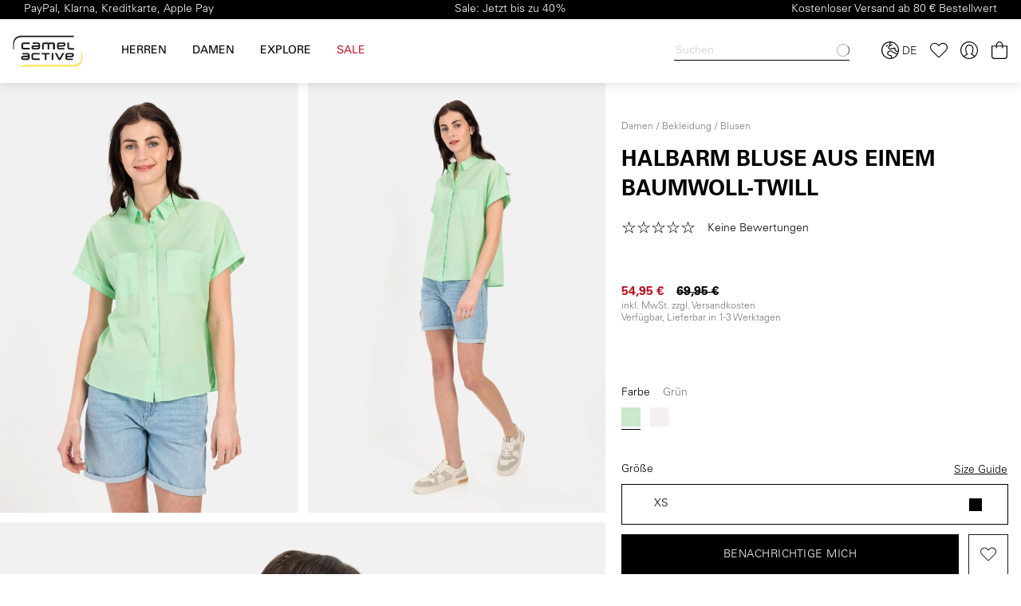

--- FILE ---
content_type: text/html; charset=UTF-8
request_url: https://www.camelactive.com/halbarm-bluse-aus-einem-baumwoll-twill-309820-3s65-74-xs
body_size: 48327
content:

<!DOCTYPE html>

    
<html lang="de-DE"
      itemscope="itemscope"
      itemtype="https://schema.org/WebPage">

                            
    <head>
            <script type="text/javascript" id="EmzLazyLoadHelpers">
    globalThis.cssLoadedCallback = function () {
    const preCriticalStyle = document.querySelector('#preCriticalStyle');

    if (preCriticalStyle) {
        preCriticalStyle.parentNode.removeChild(preCriticalStyle);
    }
}

globalThis.loadSnippetOnEvent = function (eventName, script) {
    // If script is moved to WebWorker, document may not be defined
    if (!document) {
        return;
    }
    
    document.addEventListener(eventName, () => {
        let head = document.head;
        const scriptNode = document.createRange().createContextualFragment(script);

        if (script.includes('all.css') || script.includes('all-fontless.css')) {
            scriptNode.firstChild.onreadystatechange = globalThis.cssLoadedCallback;
            scriptNode.firstChild.onload = globalThis.cssLoadedCallback;
        }

        head.appendChild(scriptNode);
    });
}</script>
	<script>window.onIesLazyLoaded = function() {};</script>

                                                            <meta charset="utf-8">
            
    <!-- WbmTagManagerAnalytics Head Snippet Start -->
                <script id="wbmTagMangerDefine" type="text/javascript">
            let gtmIsTrackingProductClicks = Boolean(1),
                gtmIsTrackingAddToWishlistClicks = Boolean(1),
                gtmContainerId = 'GTM-NWC2DVZ',
                hasSWConsentSupport = Boolean(Number(0));
            window.wbmScriptIsSet = false;
            window.dataLayer = window.dataLayer || [];
            window.dataLayer.push({"event":"user","id":null});
        </script>
        <script id="wbmTagMangerDataLayer" type="text/javascript">
            window.dataLayer.push({ ecommerce: null });
            window.dataLayer.push({"google_tag_params":{"ecomm_prodid":"309820-3S65-74-XS","ecomm_pagetype":"product"},"user_data":{"status":"","email":"","age":"","gender":""}});

            
            var onEventDataLayer = JSON.parse('{"event":"view_item","ecommerce":{"value":54.95,"items":[{"item_category":"Blusen","price":54.95,"item_brand":"B\u00fcltel Worldwide Fashion GmbH &amp; Co. KG","item_id":"309820-3S65-74-XS","item_name":"Halbarm Bluse aus einem Baumwoll-Twill","item_variant":"Gr\u00fcn;XS"}],"currency":"EUR"}}');
                    </script>    

            <script type="application/json" data-webm-tag-manager-event-data>
            {"event":"view_item","ecommerce":{"value":54.95,"items":[{"item_category":"Blusen","price":54.95,"item_brand":"B\u00fcltel Worldwide Fashion GmbH &amp; Co. KG","item_id":"309820-3S65-74-XS","item_name":"Halbarm Bluse aus einem Baumwoll-Twill","item_variant":"Gr\u00fcn;XS"}],"currency":"EUR"}}
        </script>
                        <script type='text/javascript' data-lazy-load='true'>loadSnippetOnEvent('emzJsLoaded', `<script id="wbmTagManger" type="text/javascript">
            function getCookie(name) {
                var cookieMatch = document.cookie.match(name + '=(.*?)(;|$)');
                return cookieMatch && decodeURI(cookieMatch[1]);
            }

            var gtmCookieSet = getCookie('wbm-tagmanager-enabled');
            
            var googleTag = !function(){"use strict";function l(e){for(var t=e,r=0,n=document.cookie.split(";");r<n.length;r++){var o=n[r].split("=");if(o[0].trim()===t)return o[1]}}function s(e){return localStorage.getItem(e)}function u(e){return window[e]}function d(e,t){e=document.querySelector(e);return t?null==e?void 0:e.getAttribute(t):null==e?void 0:e.textContent}var e=window,t=document,r="script",n="dataLayer",o="NWC2DVZ",a="https://t.camelactive.com",i="",c="mrrtjypo",E="cookie",I="user",v="",g=!1;try{var g=!!E&&(m=navigator.userAgent,!!(m=new RegExp("Version/([0-9._]+)(.*Mobile)?.*Safari.*").exec(m)))&&16.4<=parseFloat(m[1]),A="stapeUserId"===E,f=g&&!A?function(e,t,r){void 0===t&&(t="");var n={cookie:l,localStorage:s,jsVariable:u,cssSelector:d},t=Array.isArray(t)?t:[t];if(e&&n[e])for(var o=n[e],a=0,i=t;a<i.length;a++){var c=i[a],c=r?o(c,r):o(c);if(c)return c}else console.warn("invalid uid source",e)}(E,I,v):void 0;g=g&&(!!f||A)}catch(e){console.error(e)}var m=e,E=(m[n]=m[n]||[],m[n].push({"gtm.start":(new Date).getTime(),event:"gtm.js"}),t.getElementsByTagName(r)[0]),I="dataLayer"===n?"":"&l="+n,v=f?"&bi="+encodeURIComponent(f):"",A=t.createElement(r),e=g?"kp"+c:c,n=!g&&i?i:a;A.async=!0,A.src=n+"/"+e+".js?st="+o+I+v+"",null!=(f=E.parentNode)&&f.insertBefore(A,E)}();
            

            if (hasSWConsentSupport && gtmCookieSet === null) {
                window.wbmGoogleTagmanagerId = gtmContainerId;
                window.wbmScriptIsSet = false;
                window.googleTag = googleTag;
            } else {
                window.wbmScriptIsSet = true;
                googleTag(window, document, 'script', 'dataLayer', gtmContainerId);
                googleTag = null;

                window.dataLayer = window.dataLayer || [];
                function gtag() { dataLayer.push(arguments); }

                (() => {
                    const adsEnabled = document.cookie.split(';').some((item) => item.trim().includes('google-ads-enabled=1'));

                    gtag('consent', 'update', {
                        'ad_storage': adsEnabled ? 'granted' : 'denied',
                        'ad_user_data': adsEnabled ? 'granted' : 'denied',
                        'ad_personalization': adsEnabled ? 'granted' : 'denied',
                        'analytics_storage': 'granted'
                    });
                })();
            }
        </`+`script>`);</script><!-- WbmTagManagerAnalytics Head Snippet End -->    
                            <meta name="viewport"
                      content="width=device-width, initial-scale=1, shrink-to-fit=no">
            
                        
                    <meta name="author"
                      content="">
                <meta name="robots"
                      content="index,follow">
                <meta name="revisit-after"
                      content="15 days">
                <meta name="keywords"
                      content="">
                <meta name="description"
                      content="Jetzt original camel active Halbarm Bluse für Damen in Grün online bestellen.  ✓ Aus einem sommerlichem Baumwoll-Twill ✓ Regular Fit">
            

        <meta name="facebook-domain-verification" content="bjvf8rj5mwzmmid3tszescbr1jd784" />

                    <meta property="og:type"
          content="product">
    <meta property="og:site_name"
          content="camelactive.com">
    <meta property="og:url"
          content="https://www.camelactive.com/halbarm-bluse-aus-einem-baumwoll-twill-309820-3s65-74-xs">
    <meta property="og:title"
          content="Halbarm Bluse für Damen in Grün | camel active">

    <meta property="og:description"
          content="Jetzt original camel active Halbarm Bluse für Damen in Grün online bestellen.  ✓ Aus einem sommerlichem Baumwoll-Twill ✓ Regular Fit">
    <meta property="og:image"
          content="https://www.camelactive.com/media/59/2f/5f/1731683044/M_309820-3S65-74_M4-00.jpg">

            <meta property="product:brand"
              content="Bültel Worldwide Fashion GmbH &amp; Co. KG">
    
                        <meta property="product:price:amount"
          content="54.95">
    <meta property="product:price:currency"
          content="EUR">
    <meta property="product:product_link"
          content="https://www.camelactive.com/halbarm-bluse-aus-einem-baumwoll-twill-309820-3s65-74-xs">

    <meta name="twitter:card"
          content="product">
    <meta name="twitter:site"
          content="camelactive.com">
    <meta name="twitter:title"
          content="Halbarm Bluse für Damen in Grün | camel active">
    <meta name="twitter:description"
          content="Jetzt original camel active Halbarm Bluse für Damen in Grün online bestellen.  ✓ Aus einem sommerlichem Baumwoll-Twill ✓ Regular Fit">
    <meta name="twitter:image"
          content="https://www.camelactive.com/media/59/2f/5f/1731683044/M_309820-3S65-74_M4-00.jpg">


                
                                <meta itemprop="copyrightHolder"
                      content="camelactive.com">
                <meta itemprop="copyrightYear"
                      content="">
                <meta itemprop="isFamilyFriendly"
                      content="false">
                <meta itemprop="image"
                      content="https://www.camelactive.com/media/52/78/ef/1575632021/ca-logo.svg">
            

    
                                                            <link rel="alternate" hreflang="x-default" href="https://www.camelactive.com/halbarm-bluse-aus-einem-baumwoll-twill-309820-3s65-74-xs">
                                    <link rel="alternate" hreflang="de" href="https://www.camelactive.com/halbarm-bluse-aus-einem-baumwoll-twill-309820-3s65-74-xs">
                                    <link rel="alternate" hreflang="en" href="https://www.camelactive.com/en/half-sleeve-blouse-made-from-cotton-twill-309820-3s65-74-xs">
                                    <link rel="alternate" hreflang="nl" href="https://www.camelactive.com/nl/blouse-met-halflange-mouwen-van-katoentwill-309820-3s65-74-xs">
                            
            

                                        <script type="application/ld+json">
                    {
                        "@context": "https://schema.org/",
                        "@type": "WebSite",
                        "name": "camelactive.com",
                        "url": "https://www.camelactive.com/",
                        "potentialAction": {
                            "@type": "SearchAction",
                            "target": "https://www.camelactive.com/search?search={search_term_string}",
                            "query-input": "required name=search_term_string"
                        }
                    }


                </script>
            
                                        
                                                                                        


                    <link rel="shortcut icon"
                  href="https://www.camelactive.com/media/54/4c/33/1730213894/favicon.ico">
        
                                <link rel="apple-touch-icon"
                  sizes="180x180"
                  href="https://www.camelactive.com/media/54/4c/33/1730213894/favicon.ico">
                    
                        
    
    <link rel="canonical" href="https://www.camelactive.com/halbarm-bluse-aus-einem-baumwoll-twill-309820-3s65-74-xs">

    
                    <title itemprop="name">Halbarm Bluse für Damen in Grün | camel active</title>
        
                                                                                            <script type='text/javascript'>loadSnippetOnEvent('emzBeforeShopwareJSLoading', `<link rel="stylesheet"
                      href="https://www.camelactive.com/theme/830aeea21003bd609eb27f621a2f1437/css/all-fontless.css?1769246682">`);</script><link rel='stylesheet' href='https://www.camelactive.com/theme/830aeea21003bd609eb27f621a2f1437/css/all-critical.css'>
                                    

    
    
    
            <style>
            :root {
                --moorl-advanced-search-width: 600px;
            }
        </style>
    

            
        
        <style data-plugin="zenitPlatformSalesCountdownBar">
            
            

        </style>

    


                    
                    

                                        
                
                            
            
        
        <link rel="preload" as="image" href="https://www.camelactive.com/media/59/2f/5f/1731683044/M_309820-3S65-74_M4-00.jpg" imagesrcset="https://www.camelactive.com/thumbnail/59/2f/5f/1731683044/M_309820-3S65-74_M4-00_400x400.jpg 400w, https://www.camelactive.com/thumbnail/59/2f/5f/1731683044/M_309820-3S65-74_M4-00_1920x1920.jpg 1920w, https://www.camelactive.com/thumbnail/59/2f/5f/1731683044/M_309820-3S65-74_M4-00_800x800.jpg 800w">
                    

                    <link rel="preload" href="https://www.camelactive.com/theme/830aeea21003bd609eb27f621a2f1437/../6bba47decb114a2c89aa1c7509238614/assets/font/UniversLTPro/UniversLTPro-55Roman.woff2" as="font" type="font/woff2" crossorigin="">
    
                        
        
                        <script>
        window.features = {"V6_5_0_0":true,"v6.5.0.0":true,"V6_6_0_0":false,"v6.6.0.0":false,"V6_7_0_0":false,"v6.7.0.0":false,"VUE3":false,"vue3":false,"JOIN_FILTER":false,"join.filter":false,"MEDIA_PATH":false,"media.path":false,"ES_MULTILINGUAL_INDEX":false,"es.multilingual.index":false,"STOCK_HANDLING":false,"stock.handling":false,"ASYNC_THEME_COMPILATION":false,"async.theme.compilation":false,"FEATURE_SWAGCMSEXTENSIONS_1":true,"feature.swagcmsextensions.1":true,"FEATURE_SWAGCMSEXTENSIONS_2":true,"feature.swagcmsextensions.2":true,"FEATURE_SWAGCMSEXTENSIONS_8":true,"feature.swagcmsextensions.8":true,"FEATURE_SWAGCMSEXTENSIONS_63":true,"feature.swagcmsextensions.63":true};
    </script>
        
                                                        
            <script>
            window.dataLayer = window.dataLayer || [];
            function gtag() { dataLayer.push(arguments); }

            (() => {
                const analyticsStorageEnabled = document.cookie.split(';').some((item) => item.trim().includes('google-analytics-enabled=1'));
                const adsEnabled = document.cookie.split(';').some((item) => item.trim().includes('google-ads-enabled=1'));

                // Always set a default consent for consent mode v2
                gtag('consent', 'default', {
                    'ad_user_data': adsEnabled ? 'granted' : 'denied',
                    'ad_storage': adsEnabled ? 'granted' : 'denied',
                    'ad_personalization': adsEnabled ? 'granted' : 'denied',
                    'analytics_storage': analyticsStorageEnabled ? 'granted' : 'denied'
                });
            })();
        </script>
            

                
    <script>
        window.validationMessages = {"required":"Die Eingabe darf nicht leer sein.","email":"Ung\u00fcltige E-Mail-Adresse. Die E-Mail ben\u00f6tigt das Format \"nutzer@beispiel.de\".","confirmation":"Die Eingabe ist nicht identisch.","minLength":"%field% ist zu kurz."};
    </script>
    


    <meta name="p:domain_verify" content="6ac6a77e22614a2bd08d792be66eb342"/>

    
    <script type="application/ld+json">
        {"@context":"https:\/\/schema.org","@type":"OnlineStore","name":"camel active Online-Shop","url":"https:\/\/www.camelactive.com\/","logo":"https:\/\/www.camelactive.com\/media\/52\/78\/ef\/1575632021\/ca-logo.svg","description":"Offizieller Online-Shop der Marke camel active – betrieben durch Bültel Worldwide Fashion GmbH.","brand":{"@type":"Brand","name":"camel active","url":"https:\/\/www.camelactive.com\/"},"seller":{"@type":"Organization","name":"Bültel Worldwide Fashion GmbH","url":"https:\/\/www.bueltel.com","logo":"https:\/\/www.camelactive.com\/media\/52\/78\/ef\/1575632021\/ca-logo.svg","address":{"@type":"PostalAddress","streetAddress":"Rheiner Str. 28","addressLocality":"Salzbergen","addressRegion":"Niedersachsen","postalCode":"48499","addressCountry":"DE"},"contactPoint":{"@type":"ContactPoint","telephone":"+49 (0)5976 27 700","email":"shop@camelactive.com","contactType":"customer service"},"sameAs":["https:\/\/www.instagram.com\/camelactive\/","https:\/\/www.pinterest.de\/camelactive\/","https:\/\/www.linkedin.com\/company\/camelactive-emea\/","https:\/\/www.facebook.com\/camelactive"]}}
    </script>

    <script type='text/javascript' >loadSnippetOnEvent('emzBeforeShopwareJSLoading', `<script id="usercentrics-cmp"
        data-settings-id="qNzOcMAQs"
        src="https://app.usercentrics.eu/browser-ui/latest/bundle_legacy.js"
        defer></`+`script>`);</script>

    <script type="text/javascript">
        window._adfsv1 = function() {
            const trackers = ['r19MqVjdoW7', 'Hysgc4odiZ7', 'ko1w5PpFl', 'BJmZ9Nids-m', 'rJNLgqEidib7'],
                uc = localStorage.getItem('uc_settings'),
                consent = [];
            if (null === uc) return;
            const settings = JSON.parse(uc);
            trackers.forEach(function(t) {
                let c = '0';
                settings.services.forEach(function(s) {
                    if (s.id === t && true === s.status) {
                        c = '1';
                    }
                });
                consent.push(c);
            });
            return consent.length ? consent.join('_') : '0_0_0_0_0';
        };
    </script>


                
                
    
    
                                                                                                                
    
            
                                                                                
            
    
    
    
                                                                                                                
    
    <script type="application/ld+json">
        {"@context":"https:\/\/schema.org\/","@type":"Product","name":"Halbarm Bluse aus einem Baumwoll-Twill","description":"Sommerliche Bluse für luftig-leichte Styles und Outdoor-Outfits in der warmen Jahreszeit. Der Baumwolltwill ist atmungsaktiv, saugfähig und pflegeleicht. Der lockere Schnitt mit nahtlosen Krempelärmeln sorgt nicht nur für einen coolen Look, sondern auch für eine bequeme Passform. Die Bluse im Hemd-Stil mit Kentkragen, durchgehender Knopfleiste und zwei aufgesetzten Brusttaschen passt super zu 7\/8-Stoffhosen und sommerlichen Jeans in Kombination mit Sandalen oder Sneakers. Mit camel active Label am Saum.","sku":"309820-3S65-74-XS","mpn":"","brand":{"@type":"Brand","name":"camel active"},"offers":{"@type":"Offer","url":"https://www.camelactive.com/\/detail\/aed141c470c514a61fdbc75aa8cf6b9d","priceCurrency":"EUR","price":54.95,"itemCondition":"https:\/\/schema.org\/NewCondition","availability":"https:\/\/schema.org\/OutOfStock","seller":{"@type":"Organization","name":"camelactive.com"},"acceptedPaymentMethod":[{"@type":"PaymentMethod","name":"PayPal"},{"@type":"PaymentMethod","name":"Später bezahlen"},{"@type":"PaymentMethod","name":"SEPA Lastschrift"},{"@type":"PaymentMethod","name":"Bancontact card"},{"@type":"PaymentMethod","name":"Kreditkarte"},{"@type":"PaymentMethod","name":"iDeal"},{"@type":"PaymentMethod","name":"Apple Pay"},{"@type":"PaymentMethod","name":"Klarna Sofort"},{"@type":"PaymentMethod","name":"Klarna Rechnungskauf"}],"shippingDetails":[{"@type":"OfferShippingDetails","shippingRate":{"@type":"MonetaryAmount","value":3.95,"currency":"EUR"},"shippingDestination":{"@type":"DefinedRegion","addressCountry":"DE"},"deliveryTime":{"@type":"ShippingDeliveryTime","handlingTime":{"@type":"QuantitativeValue","minValue":1,"maxValue":3,"unitCode":"d"},"transitTime":{"@type":"QuantitativeValue","minValue":1,"maxValue":3,"unitCode":"d"}},"shippingLabel":"Standardversand"}],"hasMerchantReturnPolicy":{"@type":"MerchantReturnPolicy","returnPolicyCategory":"https:\/\/schema.org\/MerchantReturnFiniteReturnWindow","applicableCountry":"DE","returnMethod":"https:\/\/schema.org\/ReturnByMail","returnShippingFees":"https:\/\/schema.org\/FreeReturn","returnFees":"https:\/\/schema.org\/FreeReturn","returnWindow":"P14D","merchantReturnDays":"14","restockingFee":"0%","additionalProperty":[{"@type":"PropertyValue","name":"Return conditions","value":"Nur im Originalzustand, mit Etiketten, keine Umtauschoption."},{"@type":"PropertyValue","name":"Refund","value":"Rückerstattung innerhalb von ca. 10 Werktagen über die ursprüngliche Zahlungsmethode."}]}},"image":["https:\/\/www.camelactive.com\/media\/59\/2f\/5f\/1731683044\/M_309820-3S65-74_M4-00.jpg","https:\/\/www.camelactive.com\/media\/ff\/2d\/26\/1731683038\/M_309820-3S65-74_3G-00.jpg","https:\/\/www.camelactive.com\/media\/42\/c3\/bb\/1731683032\/M_309820-3S65-74_2G-00.jpg","https:\/\/www.camelactive.com\/media\/3d\/27\/79\/1731683034\/M_309820-3S65-74_4G-00.jpg","https:\/\/www.camelactive.com\/media\/31\/cb\/02\/1731683036\/M_309820-3S65-74_0G-00.jpg","https:\/\/www.camelactive.com\/media\/e5\/25\/c4\/1731683048\/M_309820-3S65-74_M5-00.jpg","https:\/\/www.camelactive.com\/media\/ec\/84\/10\/1731683040\/M_309820-3S65-74_M0-00.jpg","https:\/\/www.camelactive.com\/media\/84\/62\/1f\/1731683041\/M_309820-3S65-74_M3-00.jpg","https:\/\/www.camelactive.com\/media\/e7\/ed\/fa\/1731683046\/M_309820-3S65-74_M2-00.jpg"]}
    </script>

                                
            <script type='text/javascript' >loadSnippetOnEvent('emzBeforeShopwareJSLoading', `<script type="text/javascript"
                                src='https://www.google.com/recaptcha/api.js?render=6LcaArQpAAAAALvJAf_nJjmmhCGaggDnY1BaUBtZ'
                defer></`+`script>`);</script>
        <script>
                                        window.googleReCaptchaV3Active = true;
                    </script>
            

    
                    
    
        
                                            <script>
                window.activeNavigationId = 'db0486298e934ca38bae649af20f120c';
                window.router = {
                    'frontend.cart.offcanvas': '/checkout/offcanvas',
                    'frontend.cookie.offcanvas': '/cookie/offcanvas',
                    'frontend.checkout.finish.page': '/checkout/finish',
                    'frontend.checkout.info': '/widgets/checkout/info',
                    'frontend.menu.offcanvas': '/widgets/menu/offcanvas',
                    'frontend.cms.page': '/widgets/cms',
                    'frontend.cms.navigation.page': '/widgets/cms/navigation',
                    'frontend.account.addressbook': '/widgets/account/address-book',
                    'frontend.country.country-data': '/country/country-state-data',
                    'frontend.app-system.generate-token': '/app-system/Placeholder/generate-token',
                    };
                window.salesChannelId = '90fc94383ad24165930ef8a555baead7';
            </script>
        

        
    <script>
        window.router['widgets.swag.cmsExtensions.quickview'] = '/swag/cms-extensions/quickview';
        window.router['widgets.swag.cmsExtensions.quickview.variant'] = '/swag/cms-extensions/quickview/variant';
    </script>


    <script>
        window.router['frontend.emz.stock-counter.stock'] = '/emz/stock-counter/stock';
        window.router['frontend.emz.notification.offcanvas'] = '/emz/notification/offcanvas';
        window.router['frontend.emz.stock.load'] = '/emz/stock/load';
        window.router['frontend.emz.country-language.check'] = '/emz/country-language/check';
        window.router['frontend.emz.recommendation.slider'] = '/emz/recommendation/slider';
    </script>

    
    <script data-ajax-loader
            data-ajax-loader-options="{&quot;routeName&quot;:&quot;frontend.emz.stock.load&quot;,&quot;publishDataEvents&quot;:[&quot;PublishStock&quot;],&quot;productIds&quot;:[]}">
    </script>

    <script data-stylitics-insights>
    </script>


    <script>
        window.router['frontend.product.review.translate'] = '/translate-review';
    </script>

                                <script>
                
                window.breakpoints = {"xs":0,"sm":576,"md":768,"lg":992,"xl":1200};
            </script>
        
                                    <script>
                    window.customerLoggedInState = 0;

                    window.wishlistEnabled = 1;
                </script>
                    
                        
                            <script>
                window.themeAssetsPublicPath = 'https://www.camelactive.com/theme/6bba47decb114a2c89aa1c7509238614/assets/';
            </script>
        
        					<script type="text/javascript">
    function lazyLoadScript(url, event) {
    var head = document.getElementsByTagName('head')[0];
    var script = document.createElement('script');
    script.type = 'text/javascript';
    script.src = url;

    function onLoadCallback() {
        window.PluginManager.initializePlugins();

        var pagespeedOverlay = document.querySelector('#emz-pagespeed-overlay');

        if (pagespeedOverlay) {
            pagespeedOverlay.parentNode.removeChild(pagespeedOverlay);
        }
    }

    script.onreadystatechange = onLoadCallback;
    script.onload = onLoadCallback;

    function scriptOnLoadCallback() {
        document.dispatchEvent(new Event('EmzPlatformPagespeedAfterJsLoad'));

        if (typeof event === 'undefined' || !event.target || event.type == 'scroll' || event.type == 'resize' || event.type == 'mousemove' || window.emzTouchMoved) {
            return;
        }

        if (event.type == 'mouseover') {
            var mainNavLink = event.target.closest('.main-navigation-link');

            if (mainNavLink && mainNavLink.hasAttribute('data-flyout-menu-trigger')) {
                if ('ontouchstart' in document.documentElement) {
                    mainNavLink.dispatchEvent(new Event('touchstart'));
                } else {
                    mainNavLink.dispatchEvent(new Event('mouseenter'));
                }
            }

            return;
        }

        // svg click fix
        const svg = event.target.closest('svg');
        if (
            svg &&
            svg.parentElement &&
            svg.parentElement.classList.contains('icon') &&
            svg.parentElement.parentElement
        ) {
            if (!document.contains(svg.parentElement.parentElement)) {
                var classString = '.' + Array.from(svg.parentElement.parentElement.classList).join(' .');
                var element = document.querySelector(classString);
            }else {
                var element = svg.parentElement.parentElement;
            }

            if (!element) {
                return;
            }

            setTimeout(() => {
                element.click();
            }, 500)

            return;
        }

        event.target.click();

        // label input fix
        if (event.target.closest('label') && event.target.closest('label').hasAttribute('for')) {
            var input = document.querySelector('[id="' + event.target.closest('label').getAttribute('for') + '"]')

            if (input) {
                input.click();
            }
        }

        // select input fix
        if (event.target.closest('select')) {
            select = event.target.closest('select');
            if (select) {
                select.dispatchEvent(new Event('change'));
            }

            form = select.closest('form');
            if (form) {
                form.dispatchEvent(new Event('change'));
            }
        }
    }

    document.addEventListener('emzJsLoaded', () => {
        scriptOnLoadCallback();
    });

    if(document.readyState === "complete" || document.readyState === "interactive") {
        // Fully loaded!
        head.appendChild(script);
    } else {
        window.addEventListener("DOMContentLoaded", () => {
            // DOM ready! Images, frames, and other subresources are still downloading.
            head.appendChild(script);
        });
    }

    // INP fix
    if (
        typeof event !== 'undefined' &&
        (event.type == 'click' || event.type == 'touchstart') &&
        window.innerWidth < 993
    ) {
        var body = document.getElementsByTagName('body')[0];
        body.insertAdjacentHTML('beforeend', '<div id="emz-pagespeed-overlay" class="modal-backdrop"><i class="loading-indicator"></i></div>');

        setTimeout(_ => {
            var overlay = document.querySelector('#emz-pagespeed-overlay');
            if (overlay) {
                overlay.classList.add('modal-backdrop-open');
            }
        }, 50);
    }
}</script>

				<script type="text/javascript">
    window.EmzPlatformPagespeedConfigDeferJavascriptDelay = 5000;

    window.EmzPlatformPagespeedJsScriptFiles = [];

        window.EmzPlatformPagespeedJsScriptFiles.push('https://www.camelactive.com/theme/830aeea21003bd609eb27f621a2f1437/js/all.js?1769246682');
    
    // Set up all event listeners for lazy loading Shopware JS
function setupLazyLoading() {
    window.emzTouchMoved = false;

    document.addEventListener('touchmove', _ => {
        window.emzTouchMoved = true;
    }, { once: true });

    globalThis.emzJsDeferTimeout = setTimeout(lazyLoadShopwareJs, window.EmzPlatformPagespeedConfigDeferJavascriptDelay);
    window.documentEvents = ['click', 'touchend', 'scroll', 'mousemove'];
    window.mouseoverElements = ['[data-flyout-menu] [data-flyout-menu-trigger]', '.product-detail-configurator-container'];

    // Setup EventListener
    documentEvents.forEach(event => document.addEventListener(event, lazyLoadShopwareJs, { once: true }));
    window.addEventListener('resize', lazyLoadShopwareJs, { once: true });

    // Setup Mouseover Eventlistener for some Elements
    mouseoverElements.forEach(selector => {
        let elements = document.querySelectorAll(selector);
        elements.forEach(element => element.addEventListener('mouseover', lazyLoadShopwareJs, { once: true }));
    });
}

function lazyLoadShopwareJs(event) {
    if (document.body.hasAttribute('data-emz-js-lazyloaded')) {
        return;
    }

    if (event) {
        event.preventDefault();
    }

    document.body.setAttribute('data-emz-js-lazyloaded', true);

    clearTimeout(globalThis.emzJsDeferTimeout);

    // Remove EventListener
    window.documentEvents.forEach(event => document.removeEventListener(event, lazyLoadShopwareJs));
    window.removeEventListener('resize', lazyLoadShopwareJs);

    // Remove mouseover EventlListener for some Elements
    window.mouseoverElements.forEach(selector => {
        let elements = document.querySelectorAll(selector);
        elements.forEach(element => element.removeEventListener('mouseover', lazyLoadShopwareJs));
    });

    document.dispatchEvent(new Event('emzBeforeShopwareJSLoading'));
    // Load Shopware JS

    var emzLazyloadEvent='';

    if (emzLazyloadEvent) {
        document.addEventListener(emzLazyloadEvent, _ => {        
            window.EmzPlatformPagespeedJsScriptFiles.forEach(jsScriptPath => {
                lazyLoadScript(jsScriptPath, event);
            });
        })
    } else {
        window.EmzPlatformPagespeedJsScriptFiles.forEach(jsScriptPath => {
            lazyLoadScript(jsScriptPath, event);
        });
    }
}

setupLazyLoading();</script>
	    </head>

    <body class="is-ctl-product is-act-index has-benefits-bar has-active-division    stylitics-insights
 emz-use-easy-critical-css">

    
            
        
    
    
                            
    
    
            <div id="page-top" class="skip-to-content bg-primary-subtle text-primary-emphasis overflow-hidden" tabindex="-1">
            <div class="container skip-to-content-container d-flex justify-content-center visually-hidden-focusable">
                                                                                        <a href="#content-main" class="skip-to-content-link d-inline-flex text-decoration-underline m-1 p-2 fw-bold gap-2">
                                Zum Hauptinhalt springen
                            </a>
                                            
                                                                        <a href="#header-main-search-input" class="skip-to-content-link d-inline-flex text-decoration-underline m-1 p-2 fw-bold gap-2 d-none d-sm-block">
                                Zur Suche springen
                            </a>
                                            
                                                                        <a href="#main-navigation-menu" class="skip-to-content-link d-inline-flex text-decoration-underline m-1 p-2 fw-bold gap-2 d-none d-lg-block">
                                Zur Hauptnavigation springen
                            </a>
                                                                        </div>
        </div>
        
                                        <noscript>
                <iframe src="https://www.googletagmanager.com/ns.html?id=GTM-NWC2DVZ"
                        height="0" width="0" style="display:none;visibility:hidden"></iframe>
            </noscript>
            
                <noscript class="noscript-main">
                
                
    
                <div role="alert"
         class="alert alert-info alert-has-icon">
            
                    <div class="alert-content-container">
                                                    
                                    <div class="alert-content">
                                                    Um unseren Shop in vollem Umfang nutzen zu können, empfehlen wir dir Javascript in deinem Browser zu aktiveren.
                                            </div>
                
                                                                </div>
            </div>

                </noscript>
        

            <header
        class="header-main"
        data-sticky-header-plugin
        data-customer-mail=""
        data-customer-is-guest=""
        data-customer-newsletter=""

    >
                                    
                        <div
                class="benefits-bar"
                style="background-color: #000;color: #ffffff"
                data-benefits-bar-plugin
                data-benefits-bar-plugin-options="{&quot;show&quot;:true,&quot;mobileTextSelector&quot;:&quot;.benefits-bar__text--is-center&quot;,&quot;textLeft&quot;:&quot;PayPal, Klarna, Kreditkarte, Apple Pay&quot;,&quot;textCenter&quot;:&quot;Sale: Jetzt bis zu 40%&quot;,&quot;textRight&quot;:&quot;Kostenloser Versand ab 80 \u20ac Bestellwert&quot;}"
            >
                                    <div class="benefits-bar__content container-lg">
                        <div class="benefits-bar__text benefits-bar__text--is-left">PayPal, Klarna, Kreditkarte, Apple Pay</div>
                        <div
                            class="benefits-bar__text benefits-bar__text--is-center benefits-bar__text--is-cloaked"
                            data-initial-value="Sale: Jetzt bis zu 40%"
                        >Sale: Jetzt bis zu 40%</div>
                        <div class="benefits-bar__text benefits-bar__text--is-right">Kostenloser Versand ab 80 € Bestellwert</div>
                    </div>
                            </div>
            
        <div class="header">
        <div class="row m-0 header-row">

                            <div class="d-none d-lg-block col-12 col-lg-auto header-logo-col">
                        <div class="header-logo-main">
                    <a class="header-logo-main-link"
               href="/"
               title="Zur Startseite gehen">
                                    <picture class="header-logo-picture">
                                                                                
                                                                            
                                                                                    <img loading="lazy"  src="https://www.camelactive.com/media/52/78/ef/1575632021/ca-logo.svg"
                                     alt="Zur Startseite gehen"
                                     class="img-fluid header-logo-main-img">
                                                                        </picture>
                            </a>
            </div>
                </div>
            
            <div class="d-none d-lg-block col-auto nav-main-col">
                <div class="nav-main">

                                                <div class="main-navigation"
         id="mainNavigation"
         data-flyout-menu="true">
        
            <nav class="nav main-navigation-menu row m-0"
            id="main-navigation-menu"
            itemscope="itemscope"
            itemtype="http://schema.org/SiteNavigationElement">
            
                        
                                                                    
                                                                                            
                                                    
        
        <a class="nav-link custom-main-navigation-link"
           href="https://www.camelactive.com/herren"
           itemprop="url"
           data-flyout-menu-trigger="922625dedb544b05a01e4de7732492d2"                      title="Herren">
                    <div class="main-navigation-link-text">
        <span itemprop="name">Herren</span>
    </div>

        </a>
                                                                                                
                                                    
        
        <a class="nav-link custom-main-navigation-link active"
           href="https://www.camelactive.com/damen"
           itemprop="url"
           data-flyout-menu-trigger="2c6420919a2249aca91ed4aea8804bb5"           data-main-category data-main-category-options="{&quot;categoryId&quot;:&quot;2c6420919a2249aca91ed4aea8804bb5&quot;}"           title="Damen">
                    <div class="main-navigation-link-text">
        <span itemprop="name">Damen</span>
    </div>

        </a>
                                                                                                
                                                    
        
        <a class="nav-link custom-main-navigation-link"
           href="https://www.camelactive.com/explore"
           itemprop="url"
           data-flyout-menu-trigger="fff43ab9b367405a83badf4f327a06cf"                      title="Explore">
                    <div class="main-navigation-link-text">
        <span itemprop="name">Explore</span>
    </div>

        </a>
                                                                                                
                                                    
        
        <a class="nav-link custom-main-navigation-link"
           href="https://www.camelactive.com/sale"
           itemprop="url"
           data-flyout-menu-trigger="463b25ca56a64aa1a66b04a98bf1db95"                      title="Sale">
                                <div class="main-navigation-link-text">
        <span itemprop="name"style="color: #cd2335;">Sale</span>
    </div>

        </a>
                                                        
        
            
        </nav>
    

                                                                                                                                                                                                                                                                                                
                                                <div class="navigation-flyouts">
                                                                                                                            <div class="navigation-flyout"
        data-flyout-menu-id="922625dedb544b05a01e4de7732492d2"
        id="flyout-922625dedb544b05a01e4de7732492d2">

                                
        <div class="navigation-flyout-content-wrapper">
        <div class="container-lg">
            <div class="navigation-flyout-content">
                <div class="row">

                                                                        <div class="navigation-flyout-teaser-link-col col-5 col-xl-2 order-2 order-xl-1">
                                <div class="navigation-flyout-teaser-links">
                                                                                                                    
                                        <div class="navigation-flyout-teaser-link">
                                            <a class="btn btn-bold navigation-flyout-teaser-link-link"
                                                href="https://www.camelactive.com/herren/new"
                                                itemprop="url"
                                                >

                                                <span class="navigation-flyout-teaser-link-name"
                                                    itemprop="name">NEW COLLECTION
                                                </span>
                                            </a>
                                        </div>
                                                                                                                    
                                        <div class="navigation-flyout-teaser-link">
                                            <a class="btn btn-bold navigation-flyout-teaser-link-link"
                                                href="https://www.camelactive.com/herren/bekleidung/jacken-westen/steppjacken"
                                                itemprop="url"
                                                >

                                                <span class="navigation-flyout-teaser-link-name"
                                                    itemprop="name">STEPPJACKEN
                                                </span>
                                            </a>
                                        </div>
                                                                                                                    
                                        <div class="navigation-flyout-teaser-link">
                                            <a class="btn btn-bold navigation-flyout-teaser-link-link"
                                                href="https://www.camelactive.com/herren/texxxactive"
                                                itemprop="url"
                                                >

                                                <span class="navigation-flyout-teaser-link-name"
                                                    itemprop="name">teXXXactive®
                                                </span>
                                            </a>
                                        </div>
                                                                                                                    
                                        <div class="navigation-flyout-teaser-link">
                                            <a class="btn btn-bold navigation-flyout-teaser-link-link"
                                                href="https://www.camelactive.com/herren/schuhe"
                                                itemprop="url"
                                                >

                                                <span class="navigation-flyout-teaser-link-name"
                                                    itemprop="name">SCHUHE
                                                </span>
                                            </a>
                                        </div>
                                                                    </div>
                            </div>
                        
                        <div class="navigation-flyout-categories-col col-12 col-xl-6 order-1 order-xl-2">
                            <div class="navigation-flyout-categories">

                                                                
                    
    
    <div class="navigation-flyout-categories is-level-0 row flex-column">
                                            
                            <div class="col-3 navigation-flyout-col">

                                                            <a class="nav-item nav-link navigation-flyout-link is-level-0"
                            href="https://www.camelactive.com/herren/new"
                            itemprop="url"
                                                        title="New"
                            <span itemprop="name">New</span>
                        </a>
                                    
                                                                
        
    
    <div class="navigation-flyout-categories is-level-1">
            </div>
                                    
                </div>
            
                                            
                            <div class="col-3 navigation-flyout-col">

                                                            <a class="nav-item nav-link navigation-flyout-link is-level-0"
                            href="https://www.camelactive.com/herren/bekleidung"
                            itemprop="url"
                                                        title="Bekleidung"
                            <span itemprop="name">Bekleidung</span>
                        </a>
                                    
                                                                
        
    
    <div class="navigation-flyout-categories is-level-1">
                                            
                            <div class="navigation-flyout-col">

                                                            <a class="nav-item nav-link navigation-flyout-link is-level-1 collapsed"
                            href="https://www.camelactive.com/herren/bekleidung/jacken-westen"
                            itemprop="url"
                                                        title="Jacken &amp; Westen"
                            <span itemprop="name">Jacken &amp; Westen</span>
                        </a>
                                    
                                                    
                </div>
            
                                            
                            <div class="navigation-flyout-col">

                                                            <a class="nav-item nav-link navigation-flyout-link is-level-1 collapsed"
                            href="https://www.camelactive.com/herren/overshirts"
                            itemprop="url"
                                                        title="Overshirts"
                            <span itemprop="name">Overshirts</span>
                        </a>
                                    
                                                    
                </div>
            
                                            
                            <div class="navigation-flyout-col">

                                                            <a class="nav-item nav-link navigation-flyout-link is-level-1 collapsed"
                            href="https://www.camelactive.com/herren/bekleidung/sakkos-westen"
                            itemprop="url"
                                                        title="Sakkos &amp; Westen"
                            <span itemprop="name">Sakkos &amp; Westen</span>
                        </a>
                                    
                                                    
                </div>
            
                                            
                            <div class="navigation-flyout-col">

                                                            <a class="nav-item nav-link navigation-flyout-link is-level-1 collapsed"
                            href="https://www.camelactive.com/herren/bekleidung/pullover-cardigan"
                            itemprop="url"
                                                        title="Pullover &amp; Cardigan"
                            <span itemprop="name">Pullover &amp; Cardigan</span>
                        </a>
                                    
                                                    
                </div>
            
                                            
                            <div class="navigation-flyout-col">

                                                            <a class="nav-item nav-link navigation-flyout-link is-level-1 collapsed"
                            href="https://www.camelactive.com/herren/bekleidung/sweatshirts-hoodies"
                            itemprop="url"
                                                        title="Sweatshirts &amp; Hoodies"
                            <span itemprop="name">Sweatshirts &amp; Hoodies</span>
                        </a>
                                    
                                                    
                </div>
            
                                            
                            <div class="navigation-flyout-col">

                                                            <a class="nav-item nav-link navigation-flyout-link is-level-1 collapsed"
                            href="https://www.camelactive.com/herren/bekleidung/hemden"
                            itemprop="url"
                                                        title="Hemden"
                            <span itemprop="name">Hemden</span>
                        </a>
                                    
                                                    
                </div>
            
                                            
                            <div class="navigation-flyout-col">

                                                            <a class="nav-item nav-link navigation-flyout-link is-level-1 collapsed"
                            href="https://www.camelactive.com/herren/bekleidung/t-shirts-polos"
                            itemprop="url"
                                                        title="T-Shirts &amp; Polos"
                            <span itemprop="name">T-Shirts &amp; Polos</span>
                        </a>
                                    
                                                    
                </div>
            
                                            
                            <div class="navigation-flyout-col">

                                                            <a class="nav-item nav-link navigation-flyout-link is-level-1 collapsed"
                            href="https://www.camelactive.com/herren/bekleidung/jeans"
                            itemprop="url"
                                                        title="Jeans"
                            <span itemprop="name">Jeans</span>
                        </a>
                                    
                                                    
                </div>
            
                                            
                            <div class="navigation-flyout-col">

                                                            <a class="nav-item nav-link navigation-flyout-link is-level-1 collapsed"
                            href="https://www.camelactive.com/herren/bekleidung/hosen"
                            itemprop="url"
                                                        title="Hosen"
                            <span itemprop="name">Hosen</span>
                        </a>
                                    
                                                    
                </div>
            
                                            
                            <div class="navigation-flyout-col">

                                                            <a class="nav-item nav-link navigation-flyout-link is-level-1 collapsed"
                            href="https://www.camelactive.com/herren/bekleidung/shorts-bermudas"
                            itemprop="url"
                                                        title="Shorts &amp; Bermudas"
                            <span itemprop="name">Shorts &amp; Bermudas</span>
                        </a>
                                    
                                                    
                </div>
            
            </div>
                                    
                </div>
            
                                            
                            <div class="col-3 navigation-flyout-col">

                                                            <a class="nav-item nav-link navigation-flyout-link is-level-0"
                            href="https://www.camelactive.com/herren/accessories"
                            itemprop="url"
                                                        title="Accessoires"
                            <span itemprop="name">Accessoires</span>
                        </a>
                                    
                                                                
        
    
    <div class="navigation-flyout-categories is-level-1">
                                            
                            <div class="navigation-flyout-col">

                                                            <a class="nav-item nav-link navigation-flyout-link is-level-1 collapsed"
                            href="https://www.camelactive.com/herren/accessories/caps-muetzen"
                            itemprop="url"
                                                        title="Caps &amp; Mützen"
                            <span itemprop="name">Caps &amp; Mützen</span>
                        </a>
                                    
                                                    
                </div>
            
                                            
                            <div class="navigation-flyout-col">

                                                            <a class="nav-item nav-link navigation-flyout-link is-level-1 collapsed"
                            href="https://www.camelactive.com/herren/accessories/schals-tuecher"
                            itemprop="url"
                                                        title="Schals &amp; Tücher"
                            <span itemprop="name">Schals &amp; Tücher</span>
                        </a>
                                    
                                                    
                </div>
            
                                            
                            <div class="navigation-flyout-col">

                                                            <a class="nav-item nav-link navigation-flyout-link is-level-1 collapsed"
                            href="https://www.camelactive.com/herren/accessories/guertel"
                            itemprop="url"
                                                        title="Gürtel"
                            <span itemprop="name">Gürtel</span>
                        </a>
                                    
                                                    
                </div>
            
                                            
                            <div class="navigation-flyout-col">

                                                            <a class="nav-item nav-link navigation-flyout-link is-level-1 collapsed"
                            href="https://www.camelactive.com/herren/accessories/taschen-rucksaecke"
                            itemprop="url"
                                                        title="Taschen &amp; Rucksäcke"
                            <span itemprop="name">Taschen &amp; Rucksäcke</span>
                        </a>
                                    
                                                    
                </div>
            
                                            
                            <div class="navigation-flyout-col">

                                                            <a class="nav-item nav-link navigation-flyout-link is-level-1 collapsed"
                            href="https://www.camelactive.com/herren/accessories/geldboersen-etuis"
                            itemprop="url"
                                                        title="Geldbörsen &amp; Etuis"
                            <span itemprop="name">Geldbörsen &amp; Etuis</span>
                        </a>
                                    
                                                    
                </div>
            
                                            
                            <div class="navigation-flyout-col">

                                                            <a class="nav-item nav-link navigation-flyout-link is-level-1 collapsed"
                            href="https://www.camelactive.com/herren/accessories/handschuhe"
                            itemprop="url"
                                                        title="Handschuhe"
                            <span itemprop="name">Handschuhe</span>
                        </a>
                                    
                                                    
                </div>
            
                                            
                            <div class="navigation-flyout-col">

                                                            <a class="nav-item nav-link navigation-flyout-link is-level-1 collapsed"
                            href="https://www.camelactive.com/herren/accessoires/unterwaesche"
                            itemprop="url"
                                                        title="Unterwäsche"
                            <span itemprop="name">Unterwäsche</span>
                        </a>
                                    
                                                    
                </div>
            
                                            
                            <div class="navigation-flyout-col">

                                                            <a class="nav-item nav-link navigation-flyout-link is-level-1 collapsed"
                            href="https://www.camelactive.com/herren/accessoires/socken"
                            itemprop="url"
                                                        title="Socken"
                            <span itemprop="name">Socken</span>
                        </a>
                                    
                                                    
                </div>
            
            </div>
                                    
                </div>
            
                                            
                            <div class="col-3 navigation-flyout-col">

                                                            <a class="nav-item nav-link navigation-flyout-link is-level-0"
                            href="https://www.camelactive.com/herren/schuhe"
                            itemprop="url"
                                                        title="Schuhe"
                            <span itemprop="name">Schuhe</span>
                        </a>
                                    
                                                                
        
    
    <div class="navigation-flyout-categories is-level-1">
                                            
                            <div class="navigation-flyout-col">

                                                            <a class="nav-item nav-link navigation-flyout-link is-level-1 collapsed"
                            href="https://www.camelactive.com/herren/schuhe/boots"
                            itemprop="url"
                                                        title="Boots"
                            <span itemprop="name">Boots</span>
                        </a>
                                    
                                                    
                </div>
            
                                            
                            <div class="navigation-flyout-col">

                                                            <a class="nav-item nav-link navigation-flyout-link is-level-1 collapsed"
                            href="https://www.camelactive.com/herren/schuhe/halbschuhe"
                            itemprop="url"
                                                        title="Halbschuhe"
                            <span itemprop="name">Halbschuhe</span>
                        </a>
                                    
                                                    
                </div>
            
                                            
                            <div class="navigation-flyout-col">

                                                            <a class="nav-item nav-link navigation-flyout-link is-level-1 collapsed"
                            href="https://www.camelactive.com/herren/schuhe/sandalen"
                            itemprop="url"
                                                        title="Sandalen"
                            <span itemprop="name">Sandalen</span>
                        </a>
                                    
                                                    
                </div>
            
                                            
                            <div class="navigation-flyout-col">

                                                            <a class="nav-item nav-link navigation-flyout-link is-level-1 collapsed"
                            href="https://www.camelactive.com/herren/schuhe/sneaker"
                            itemprop="url"
                                                        title="Sneaker"
                            <span itemprop="name">Sneaker</span>
                        </a>
                                    
                                                    
                </div>
            
            </div>
                                    
                </div>
            
                                            
                            <div class="col-3 navigation-flyout-col">

                                                            <div class="nav-item nav-link navigation-flyout-link is-level-0"
                                title="Collections">
                            <span itemprop="name">Collections</span>
                        </div>
                                    
                                                                
        
    
    <div class="navigation-flyout-categories is-level-1">
                                            
                            <div class="navigation-flyout-col">

                                                            <a class="nav-item nav-link navigation-flyout-link is-level-1 collapsed"
                            href="https://www.camelactive.com/herren/texxxactive"
                            itemprop="url"
                                                        title="teXXXactive®"
                            <span itemprop="name">teXXXactive®</span>
                        </a>
                                    
                                                    
                </div>
            
                                            
                            <div class="navigation-flyout-col">

                                                            <a class="nav-item nav-link navigation-flyout-link is-level-1 collapsed"
                            href="https://www.camelactive.com/herren/flexxxactive"
                            itemprop="url"
                                                        title="fleXXXactive®"
                            <span itemprop="name">fleXXXactive®</span>
                        </a>
                                    
                                                    
                </div>
            
                                            
                            <div class="navigation-flyout-col">

                                                            <a class="nav-item nav-link navigation-flyout-link is-level-1 collapsed"
                            href="https://www.camelactive.com/herren/nachhaltige-styles"
                            itemprop="url"
                                                        title="Nachhaltige Styles"
                            <span itemprop="name">Nachhaltige Styles</span>
                        </a>
                                    
                                                    
                </div>
            
                                            
                            <div class="navigation-flyout-col">

                                                            <a class="nav-item nav-link navigation-flyout-link is-level-1 collapsed"
                            href="https://www.camelactive.com/herren/bestseller"
                            itemprop="url"
                                                        title="Bestseller"
                            <span itemprop="name">Bestseller</span>
                        </a>
                                    
                                                    
                </div>
            
                                            
                            <div class="navigation-flyout-col">

                                                            <a class="nav-item nav-link navigation-flyout-link is-level-1 collapsed"
                            href="https://www.camelactive.com/herren/online-exclusives"
                            itemprop="url"
                                                        title="Online Exclusives"
                            <span itemprop="name">Online Exclusives</span>
                        </a>
                                    
                                                    
                </div>
            
                                            
                            <div class="navigation-flyout-col">

                                                            <a class="nav-item nav-link navigation-flyout-link is-level-1 collapsed"
                            href="https://www.camelactive.com/herren/explorer-edition"
                            itemprop="url"
                                                        title="Explorer Edition"
                            <span itemprop="name">Explorer Edition</span>
                        </a>
                                    
                                                    
                </div>
            
                                            
                            <div class="navigation-flyout-col">

                                                            <a class="nav-item nav-link navigation-flyout-link is-level-1 collapsed"
                            href="https://www.camelactive.com/herren/cooling-performance"
                            itemprop="url"
                                                        title="Cooling Performance"
                            <span itemprop="name">Cooling Performance</span>
                        </a>
                                    
                                                    
                </div>
            
                                            
                            <div class="navigation-flyout-col">

                                                            <a class="nav-item nav-link navigation-flyout-link is-level-1 collapsed"
                            href="https://www.camelactive.com/herren/kleidung-mit-waermeregulierung"
                            itemprop="url"
                                                        title="Warming Performance"
                            <span itemprop="name">Warming Performance</span>
                        </a>
                                    
                                                    
                </div>
            
                                            
                            <div class="navigation-flyout-col">

                                                            <a class="nav-item nav-link navigation-flyout-link is-level-1 collapsed"
                            href="https://www.camelactive.com/herren/stay-fresh"
                            itemprop="url"
                                                        title="Stay Fresh"
                            <span itemprop="name">Stay Fresh</span>
                        </a>
                                    
                                                    
                </div>
            
            </div>
                                    
                </div>
            
                                            
                            <div class="col-3 navigation-flyout-col">

                                                            <div class="nav-item nav-link navigation-flyout-link is-level-0"
                                title="Trends">
                            <span itemprop="name">Trends</span>
                        </div>
                                    
                                                                
        
    
    <div class="navigation-flyout-categories is-level-1">
                                            
                            <div class="navigation-flyout-col">

                                                            <a class="nav-item nav-link navigation-flyout-link is-level-1 collapsed"
                            href="https://www.camelactive.com/herren/wollpullover"
                            itemprop="url"
                                                        title="Wollpullover"
                            <span itemprop="name">Wollpullover</span>
                        </a>
                                    
                                                    
                </div>
            
                                            
                            <div class="navigation-flyout-col">

                                                            <a class="nav-item nav-link navigation-flyout-link is-level-1 collapsed"
                            href="https://www.camelactive.com/herren/cord"
                            itemprop="url"
                                                        title="Cord"
                            <span itemprop="name">Cord</span>
                        </a>
                                    
                                                    
                </div>
            
                                            
                            <div class="navigation-flyout-col">

                                                            <a class="nav-item nav-link navigation-flyout-link is-level-1 collapsed"
                            href="https://www.camelactive.com/herren/layer-up"
                            itemprop="url"
                                                        title="Layer up"
                            <span itemprop="name">Layer up</span>
                        </a>
                                    
                                                    
                </div>
            
                                            
                            <div class="navigation-flyout-col">

                                                            <a class="nav-item nav-link navigation-flyout-link is-level-1 collapsed"
                            href="https://www.camelactive.com/herren/denim-jeans-outfit"
                            itemprop="url"
                                                        title="All about denim"
                            <span itemprop="name">All about denim</span>
                        </a>
                                    
                                                    
                </div>
            
                                            
                            <div class="navigation-flyout-col">

                                                            <a class="nav-item nav-link navigation-flyout-link is-level-1 collapsed"
                            href="https://www.camelactive.com/herren/teddy-fleece"
                            itemprop="url"
                                                        title="Teddy &amp; Fleece"
                            <span itemprop="name">Teddy &amp; Fleece</span>
                        </a>
                                    
                                                    
                </div>
            
            </div>
                                    
                </div>
            
                                            
                            <div class="col-3 navigation-flyout-col">

                                                            <a class="nav-item nav-link navigation-flyout-link is-level-0"
                            href="/Service/Trousers-Fitguide"
                            itemprop="url"
                                                        title="Trousers Fitguide"
                            <span itemprop="name">Trousers Fitguide</span>
                        </a>
                                    
                                                                
        
    
    <div class="navigation-flyout-categories is-level-1">
            </div>
                                    
                </div>
            
                                            
                            <div class="col-3 navigation-flyout-col">

                                                            <a class="nav-item nav-link navigation-flyout-link is-level-0"
                            href="https://www.camelactive.com/herren/sale"
                            itemprop="url"
                                                        title="Sale"
                            <span itemprop="name">Sale</span>
                        </a>
                                    
                                                                
        
    
    <div class="navigation-flyout-categories is-level-1">
                                            
                            <div class="navigation-flyout-col">

                                                            <a class="nav-item nav-link navigation-flyout-link is-level-1 collapsed"
                            href="https://www.camelactive.com/herren/sale/bekleidung"
                            itemprop="url"
                                                        title="Bekleidung"
                            <span itemprop="name">Bekleidung</span>
                        </a>
                                    
                                                    
                </div>
            
                                            
                            <div class="navigation-flyout-col">

                                                            <a class="nav-item nav-link navigation-flyout-link is-level-1 collapsed"
                            href="https://www.camelactive.com/herren/sale/accessoires"
                            itemprop="url"
                                                        title="Accessoires"
                            <span itemprop="name">Accessoires</span>
                        </a>
                                    
                                                    
                </div>
            
                                            
                            <div class="navigation-flyout-col">

                                                            <a class="nav-item nav-link navigation-flyout-link is-level-1 collapsed"
                            href="https://www.camelactive.com/herren/sale/schuhe"
                            itemprop="url"
                                                        title="Schuhe"
                            <span itemprop="name">Schuhe</span>
                        </a>
                                    
                                                    
                </div>
            
            </div>
                                    
                </div>
            
            </div>
                            
                            </div>
                        </div>
                    
                                                                        <div class="navigation-flyout-teaser-category-col col-5 col-xl-3 order-3 ms-auto">
                                <div class="navigation-flyout-teaser-categories">
                                                                                                                    
                                        <div class="navigation-flyout-teaser-category">
                                            <a class="navigation-flyout-teaser-category-link"
                                                href="https://www.camelactive.com/herren/teddy-fleece"
                                                itemprop="url"
                                                >
                                                                                                    <div class="navigation-flyout-teaser-category-image-wrapper">
                                                        
                    
                
                
    
                                    
                
                
        
    
        

        
    
        
    

                    
    
                    <img loading="lazy"  
                                    src="https://www.camelactive.com/media/7e/58/7a/1769072616/ca_fs26_megamenu_mw_fleecejacken.jpg"
                                                                                     
                        class="weedesign-webp navigation-flyout-teaser-category-image"
                                                                                                                        />
                
    


                                                    </div>
                                                
                                                <div class="navigation-flyout-teaser-category-name-wrapper">
                                                    <span class="navigation-flyout-teaser-category-name"
                                                        itemprop="name">Fleece jackets
                                                    </span>
                                                </div>
                                            </a>
                                        </div>
                                                                                                                    
                                        <div class="navigation-flyout-teaser-category">
                                            <a class="navigation-flyout-teaser-category-link"
                                                href="https://www.camelactive.com/herren/schuhe/boots"
                                                itemprop="url"
                                                >
                                                                                                    <div class="navigation-flyout-teaser-category-image-wrapper">
                                                        
                    
                
                
    
                                    
                
                
        
    
        

        
    
        
    

                    
    
                    <img loading="lazy"  
                                    src="https://www.camelactive.com/media/dc/6e/42/1765466163/ca_mw_mega-menu_boots_(2).jpg"
                                                                                     
                        class="weedesign-webp navigation-flyout-teaser-category-image"
                                                                                                                        />
                
    


                                                    </div>
                                                
                                                <div class="navigation-flyout-teaser-category-name-wrapper">
                                                    <span class="navigation-flyout-teaser-category-name"
                                                        itemprop="name">Boots
                                                    </span>
                                                </div>
                                            </a>
                                        </div>
                                                                    </div>
                            </div>
                                            
                </div>
            </div>
        </div>
    </div>
        
    </div>
                                                                                                                                    <div class="navigation-flyout"
        data-flyout-menu-id="2c6420919a2249aca91ed4aea8804bb5"
        id="flyout-2c6420919a2249aca91ed4aea8804bb5">

                                
        <div class="navigation-flyout-content-wrapper">
        <div class="container-lg">
            <div class="navigation-flyout-content">
                <div class="row">

                                                                        <div class="navigation-flyout-teaser-link-col col-5 col-xl-2 order-2 order-xl-1">
                                <div class="navigation-flyout-teaser-links">
                                                                                                                    
                                        <div class="navigation-flyout-teaser-link">
                                            <a class="btn btn-bold navigation-flyout-teaser-link-link"
                                                href="https://www.camelactive.com/damen/new"
                                                itemprop="url"
                                                >

                                                <span class="navigation-flyout-teaser-link-name"
                                                    itemprop="name">NEW COLLECTION
                                                </span>
                                            </a>
                                        </div>
                                                                                                                    
                                        <div class="navigation-flyout-teaser-link">
                                            <a class="btn btn-bold navigation-flyout-teaser-link-link"
                                                href="https://www.camelactive.com/damen/bekleidung/jacken-westen/steppjacken"
                                                itemprop="url"
                                                >

                                                <span class="navigation-flyout-teaser-link-name"
                                                    itemprop="name">STEPPJACKEN
                                                </span>
                                            </a>
                                        </div>
                                                                                                                    
                                        <div class="navigation-flyout-teaser-link">
                                            <a class="btn btn-bold navigation-flyout-teaser-link-link"
                                                href="https://www.camelactive.com/damen/schuhe"
                                                itemprop="url"
                                                >

                                                <span class="navigation-flyout-teaser-link-name"
                                                    itemprop="name">SCHUHE
                                                </span>
                                            </a>
                                        </div>
                                                                                                                    
                                        <div class="navigation-flyout-teaser-link">
                                            <a class="btn btn-bold navigation-flyout-teaser-link-link"
                                                href="https://www.camelactive.com/damen/texxxactive"
                                                itemprop="url"
                                                >

                                                <span class="navigation-flyout-teaser-link-name"
                                                    itemprop="name">teXXXactive®
                                                </span>
                                            </a>
                                        </div>
                                                                    </div>
                            </div>
                        
                        <div class="navigation-flyout-categories-col col-12 col-xl-6 order-1 order-xl-2">
                            <div class="navigation-flyout-categories">

                                                                
                    
    
    <div class="navigation-flyout-categories is-level-0 row flex-column">
                                            
                            <div class="col-3 navigation-flyout-col">

                                                            <a class="nav-item nav-link navigation-flyout-link is-level-0"
                            href="https://www.camelactive.com/damen/new"
                            itemprop="url"
                                                        title="New"
                            <span itemprop="name">New</span>
                        </a>
                                    
                                                                
        
    
    <div class="navigation-flyout-categories is-level-1">
            </div>
                                    
                </div>
            
                                            
                            <div class="col-3 navigation-flyout-col">

                                                            <a class="nav-item nav-link navigation-flyout-link is-level-0 active"
                            href="https://www.camelactive.com/damen/bekleidung"
                            itemprop="url"
                                                        title="Bekleidung"
                            <span itemprop="name">Bekleidung</span>
                        </a>
                                    
                                                                
        
    
    <div class="navigation-flyout-categories is-level-1">
                                            
                            <div class="navigation-flyout-col">

                                                            <a class="nav-item nav-link navigation-flyout-link is-level-1 collapsed"
                            href="https://www.camelactive.com/damen/bekleidung/jacken-westen"
                            itemprop="url"
                                                        title="Jacken &amp; Westen"
                            <span itemprop="name">Jacken &amp; Westen</span>
                        </a>
                                    
                                                    
                </div>
            
                                            
                            <div class="navigation-flyout-col">

                                                            <a class="nav-item nav-link navigation-flyout-link is-level-1 collapsed"
                            href="https://www.camelactive.com/damen/overshirts"
                            itemprop="url"
                                                        title="Overshirts"
                            <span itemprop="name">Overshirts</span>
                        </a>
                                    
                                                    
                </div>
            
                                            
                            <div class="navigation-flyout-col">

                                                            <a class="nav-item nav-link navigation-flyout-link is-level-1 collapsed"
                            href="https://www.camelactive.com/damen/bekleidung/pullover-cardigans"
                            itemprop="url"
                                                        title="Pullover &amp; Cardigans"
                            <span itemprop="name">Pullover &amp; Cardigans</span>
                        </a>
                                    
                                                    
                </div>
            
                                            
                            <div class="navigation-flyout-col">

                                                            <a class="nav-item nav-link navigation-flyout-link is-level-1 collapsed"
                            href="https://www.camelactive.com/damen/bekleidung/sweatshirts-hoodies"
                            itemprop="url"
                                                        title="Sweatshirts &amp; Hoodies"
                            <span itemprop="name">Sweatshirts &amp; Hoodies</span>
                        </a>
                                    
                                                    
                </div>
            
                                            
                            <div class="navigation-flyout-col">

                                                            <a class="nav-item nav-link navigation-flyout-link is-level-1 active collapsed"
                            href="https://www.camelactive.com/damen/bekleidung/blusen"
                            itemprop="url"
                                                        title="Blusen"
                            <span itemprop="name">Blusen</span>
                        </a>
                                    
                                                    
                </div>
            
                                            
                            <div class="navigation-flyout-col">

                                                            <a class="nav-item nav-link navigation-flyout-link is-level-1 collapsed"
                            href="https://www.camelactive.com/damen/bekleidung/jumpsuits"
                            itemprop="url"
                                                        title="Jumpsuits"
                            <span itemprop="name">Jumpsuits</span>
                        </a>
                                    
                                                    
                </div>
            
                                            
                            <div class="navigation-flyout-col">

                                                            <a class="nav-item nav-link navigation-flyout-link is-level-1 collapsed"
                            href="https://www.camelactive.com/damen/bekleidung/kleider"
                            itemprop="url"
                                                        title="Kleider"
                            <span itemprop="name">Kleider</span>
                        </a>
                                    
                                                    
                </div>
            
                                            
                            <div class="navigation-flyout-col">

                                                            <a class="nav-item nav-link navigation-flyout-link is-level-1 collapsed"
                            href="https://www.camelactive.com/damen/bekleidung/roecke"
                            itemprop="url"
                                                        title="Röcke"
                            <span itemprop="name">Röcke</span>
                        </a>
                                    
                                                    
                </div>
            
                                            
                            <div class="navigation-flyout-col">

                                                            <a class="nav-item nav-link navigation-flyout-link is-level-1 collapsed"
                            href="https://www.camelactive.com/damen/bekleidung/t-shirts-polos"
                            itemprop="url"
                                                        title="T-Shirts &amp; Polos"
                            <span itemprop="name">T-Shirts &amp; Polos</span>
                        </a>
                                    
                                                    
                </div>
            
                                            
                            <div class="navigation-flyout-col">

                                                            <a class="nav-item nav-link navigation-flyout-link is-level-1 collapsed"
                            href="https://www.camelactive.com/damen/bekleidung/hosen/"
                            itemprop="url"
                                                        title="Hosen"
                            <span itemprop="name">Hosen</span>
                        </a>
                                    
                                                    
                </div>
            
            </div>
                                    
                </div>
            
                                            
                            <div class="col-3 navigation-flyout-col">

                                                            <a class="nav-item nav-link navigation-flyout-link is-level-0"
                            href="https://www.camelactive.com/damen/schuhe"
                            itemprop="url"
                                                        title="Schuhe"
                            <span itemprop="name">Schuhe</span>
                        </a>
                                    
                                                                
        
    
    <div class="navigation-flyout-categories is-level-1">
                                            
                            <div class="navigation-flyout-col">

                                                            <a class="nav-item nav-link navigation-flyout-link is-level-1 collapsed"
                            href="https://www.camelactive.com/damen/schuhe/stiefel-boots"
                            itemprop="url"
                                                        title="Stiefel &amp; Boots"
                            <span itemprop="name">Stiefel &amp; Boots</span>
                        </a>
                                    
                                                    
                </div>
            
                                            
                            <div class="navigation-flyout-col">

                                                            <a class="nav-item nav-link navigation-flyout-link is-level-1 collapsed"
                            href="https://www.camelactive.com/damen/schuhe/halbschuhe"
                            itemprop="url"
                                                        title="Halbschuhe"
                            <span itemprop="name">Halbschuhe</span>
                        </a>
                                    
                                                    
                </div>
            
                                            
                            <div class="navigation-flyout-col">

                                                            <a class="nav-item nav-link navigation-flyout-link is-level-1 collapsed"
                            href="https://www.camelactive.com/damen/schuhe/sneaker"
                            itemprop="url"
                                                        title="Sneaker"
                            <span itemprop="name">Sneaker</span>
                        </a>
                                    
                                                    
                </div>
            
                                            
                            <div class="navigation-flyout-col">

                                                            <a class="nav-item nav-link navigation-flyout-link is-level-1 collapsed"
                            href="https://www.camelactive.com/damen/schuhe/sandalen"
                            itemprop="url"
                                                        title="Sandalen"
                            <span itemprop="name">Sandalen</span>
                        </a>
                                    
                                                    
                </div>
            
            </div>
                                    
                </div>
            
                                            
                            <div class="col-3 navigation-flyout-col">

                                                            <a class="nav-item nav-link navigation-flyout-link is-level-0"
                            href="https://www.camelactive.com/damen/accessoires"
                            itemprop="url"
                                                        title="Accessoires"
                            <span itemprop="name">Accessoires</span>
                        </a>
                                    
                                                                
        
    
    <div class="navigation-flyout-categories is-level-1">
                                            
                            <div class="navigation-flyout-col">

                                                            <a class="nav-item nav-link navigation-flyout-link is-level-1 collapsed"
                            href="https://www.camelactive.com/damen/accessoires/muetzen-huete"
                            itemprop="url"
                                                        title="Mützen &amp; Hüte"
                            <span itemprop="name">Mützen &amp; Hüte</span>
                        </a>
                                    
                                                    
                </div>
            
                                            
                            <div class="navigation-flyout-col">

                                                            <a class="nav-item nav-link navigation-flyout-link is-level-1 collapsed"
                            href="https://www.camelactive.com/damen/accessoires/schals-tuecher"
                            itemprop="url"
                                                        title="Schals &amp; Tücher"
                            <span itemprop="name">Schals &amp; Tücher</span>
                        </a>
                                    
                                                    
                </div>
            
                                            
                            <div class="navigation-flyout-col">

                                                            <a class="nav-item nav-link navigation-flyout-link is-level-1 collapsed"
                            href="https://www.camelactive.com/damen/accessoires/guertel"
                            itemprop="url"
                                                        title="Gürtel"
                            <span itemprop="name">Gürtel</span>
                        </a>
                                    
                                                    
                </div>
            
                                            
                            <div class="navigation-flyout-col">

                                                            <a class="nav-item nav-link navigation-flyout-link is-level-1 collapsed"
                            href="https://www.camelactive.com/damen/accessoires/handschuhe"
                            itemprop="url"
                                                        title="Handschuhe"
                            <span itemprop="name">Handschuhe</span>
                        </a>
                                    
                                                    
                </div>
            
                                            
                            <div class="navigation-flyout-col">

                                                            <a class="nav-item nav-link navigation-flyout-link is-level-1 collapsed"
                            href="https://www.camelactive.com/damen/accessoires/taschen-rucksaecke"
                            itemprop="url"
                                                        title="Taschen &amp; Rucksäcke"
                            <span itemprop="name">Taschen &amp; Rucksäcke</span>
                        </a>
                                    
                                                    
                </div>
            
                                            
                            <div class="navigation-flyout-col">

                                                            <a class="nav-item nav-link navigation-flyout-link is-level-1 collapsed"
                            href="https://www.camelactive.com/damen/accessoires/geldboersen-etuis"
                            itemprop="url"
                                                        title="Geldbörsen &amp; Etuis"
                            <span itemprop="name">Geldbörsen &amp; Etuis</span>
                        </a>
                                    
                                                    
                </div>
            
            </div>
                                    
                </div>
            
                                            
                            <div class="col-3 navigation-flyout-col">

                                                            <a class="nav-item nav-link navigation-flyout-link is-level-0"
                            href="https://www.camelactive.com/damen/collections/"
                            itemprop="url"
                                                        title="Collections"
                            <span itemprop="name">Collections</span>
                        </a>
                                    
                                                                
        
    
    <div class="navigation-flyout-categories is-level-1">
                                            
                            <div class="navigation-flyout-col">

                                                            <a class="nav-item nav-link navigation-flyout-link is-level-1 collapsed"
                            href="https://www.camelactive.com/damen/texxxactive"
                            itemprop="url"
                                                        title="teXXXactive®"
                            <span itemprop="name">teXXXactive®</span>
                        </a>
                                    
                                                    
                </div>
            
                                            
                            <div class="navigation-flyout-col">

                                                            <a class="nav-item nav-link navigation-flyout-link is-level-1 collapsed"
                            href="https://www.camelactive.com/damen/nachhaltige-styles"
                            itemprop="url"
                                                        title="Nachhaltige Styles"
                            <span itemprop="name">Nachhaltige Styles</span>
                        </a>
                                    
                                                    
                </div>
            
                                            
                            <div class="navigation-flyout-col">

                                                            <a class="nav-item nav-link navigation-flyout-link is-level-1 collapsed"
                            href="https://www.camelactive.com/damen/bestseller"
                            itemprop="url"
                                                        title="Bestseller"
                            <span itemprop="name">Bestseller</span>
                        </a>
                                    
                                                    
                </div>
            
                                            
                            <div class="navigation-flyout-col">

                                                            <a class="nav-item nav-link navigation-flyout-link is-level-1 collapsed"
                            href="https://www.camelactive.com/damen/online-exclusives"
                            itemprop="url"
                                                        title="Online Exclusives"
                            <span itemprop="name">Online Exclusives</span>
                        </a>
                                    
                                                    
                </div>
            
            </div>
                                    
                </div>
            
                                            
                            <div class="col-3 navigation-flyout-col">

                                                            <div class="nav-item nav-link navigation-flyout-link is-level-0"
                                title="Trends">
                            <span itemprop="name">Trends</span>
                        </div>
                                    
                                                                
        
    
    <div class="navigation-flyout-categories is-level-1">
                                            
                            <div class="navigation-flyout-col">

                                                            <a class="nav-item nav-link navigation-flyout-link is-level-1 collapsed"
                            href="https://www.camelactive.com/damen/denim-jeans-outfit"
                            itemprop="url"
                                                        title="All about denim"
                            <span itemprop="name">All about denim</span>
                        </a>
                                    
                                                    
                </div>
            
                                            
                            <div class="navigation-flyout-col">

                                                            <a class="nav-item nav-link navigation-flyout-link is-level-1 collapsed"
                            href="https://www.camelactive.com/damen/layer-up"
                            itemprop="url"
                                                        title="Layer up"
                            <span itemprop="name">Layer up</span>
                        </a>
                                    
                                                    
                </div>
            
                                            
                            <div class="navigation-flyout-col">

                                                            <a class="nav-item nav-link navigation-flyout-link is-level-1 collapsed"
                            href="https://www.camelactive.com/damen/cord"
                            itemprop="url"
                                                        title="Cord"
                            <span itemprop="name">Cord</span>
                        </a>
                                    
                                                    
                </div>
            
                                            
                            <div class="navigation-flyout-col">

                                                            <a class="nav-item nav-link navigation-flyout-link is-level-1 collapsed"
                            href="https://www.camelactive.com/damen/teddy-fleece"
                            itemprop="url"
                                                        title="Teddy &amp; Fleece"
                            <span itemprop="name">Teddy &amp; Fleece</span>
                        </a>
                                    
                                                    
                </div>
            
            </div>
                                    
                </div>
            
                                            
                            <div class="col-3 navigation-flyout-col">

                                                            <a class="nav-item nav-link navigation-flyout-link is-level-0"
                            href="https://www.camelactive.com/damen/sale"
                            itemprop="url"
                                                        title="Sale"
                            <span itemprop="name">Sale</span>
                        </a>
                                    
                                                                
        
    
    <div class="navigation-flyout-categories is-level-1">
                                            
                            <div class="navigation-flyout-col">

                                                            <a class="nav-item nav-link navigation-flyout-link is-level-1 collapsed"
                            href="https://www.camelactive.com/damen/sale/bekleidung"
                            itemprop="url"
                                                        title="Bekleidung"
                            <span itemprop="name">Bekleidung</span>
                        </a>
                                    
                                                    
                </div>
            
                                            
                            <div class="navigation-flyout-col">

                                                            <a class="nav-item nav-link navigation-flyout-link is-level-1 collapsed"
                            href="https://www.camelactive.com/damen/sale/accessoires"
                            itemprop="url"
                                                        title="Accessoires"
                            <span itemprop="name">Accessoires</span>
                        </a>
                                    
                                                    
                </div>
            
                                            
                            <div class="navigation-flyout-col">

                                                            <a class="nav-item nav-link navigation-flyout-link is-level-1 collapsed"
                            href="https://www.camelactive.com/damen/sale/schuhe"
                            itemprop="url"
                                                        title="Schuhe"
                            <span itemprop="name">Schuhe</span>
                        </a>
                                    
                                                    
                </div>
            
            </div>
                                    
                </div>
            
            </div>
                            
                            </div>
                        </div>
                    
                                                                        <div class="navigation-flyout-teaser-category-col col-5 col-xl-3 order-3 ms-auto">
                                <div class="navigation-flyout-teaser-categories">
                                                                                                                    
                                        <div class="navigation-flyout-teaser-category">
                                            <a class="navigation-flyout-teaser-category-link"
                                                href="https://www.camelactive.com/damen/bekleidung/jacken-westen"
                                                itemprop="url"
                                                >
                                                                                                    <div class="navigation-flyout-teaser-category-image-wrapper">
                                                        
                    
                
                
    
                                    
                
                
        
    
        

        
    
        
    

                    
    
                    <img loading="lazy"  
                                    src="https://www.camelactive.com/media/69/b4/9c/1769072616/ca_fs26_megamenu_ww_jacken.jpg"
                                                                                     
                        class="weedesign-webp navigation-flyout-teaser-category-image"
                                                                                                                        />
                
    


                                                    </div>
                                                
                                                <div class="navigation-flyout-teaser-category-name-wrapper">
                                                    <span class="navigation-flyout-teaser-category-name"
                                                        itemprop="name">Outdoorjacken
                                                    </span>
                                                </div>
                                            </a>
                                        </div>
                                                                                                                    
                                        <div class="navigation-flyout-teaser-category">
                                            <a class="navigation-flyout-teaser-category-link"
                                                href="https://www.camelactive.com/damen/schuhe/stiefel-boots"
                                                itemprop="url"
                                                >
                                                                                                    <div class="navigation-flyout-teaser-category-image-wrapper">
                                                        
                    
                
                
    
                                    
                
                
        
    
        

        
    
        
    

                    
    
                    <img loading="lazy"  
                                    src="https://www.camelactive.com/media/c3/38/c0/1769072616/ca_fs26_megamenu_ww_boots.jpg"
                                                                                     
                        class="weedesign-webp navigation-flyout-teaser-category-image"
                                                                                                                        />
                
    


                                                    </div>
                                                
                                                <div class="navigation-flyout-teaser-category-name-wrapper">
                                                    <span class="navigation-flyout-teaser-category-name"
                                                        itemprop="name">Boots &amp; Stiefel
                                                    </span>
                                                </div>
                                            </a>
                                        </div>
                                                                    </div>
                            </div>
                                            
                </div>
            </div>
        </div>
    </div>
        
    </div>
                                                                                                                                    <div class="navigation-flyout"
        data-flyout-menu-id="fff43ab9b367405a83badf4f327a06cf"
        id="flyout-fff43ab9b367405a83badf4f327a06cf">

                                
        <div class="navigation-flyout-content-wrapper">
        <div class="container-lg">
            <div class="navigation-flyout-content">
                <div class="row">

                                                                        <div class="navigation-flyout-teaser-link-col col-5 col-xl-2 order-2 order-xl-1">
                                <div class="navigation-flyout-teaser-links">
                                                                                                                    
                                        <div class="navigation-flyout-teaser-link">
                                            <a class="btn btn-bold navigation-flyout-teaser-link-link"
                                                href="https://www.camelactive.com/texxxactive"
                                                itemprop="url"
                                                >

                                                <span class="navigation-flyout-teaser-link-name"
                                                    itemprop="name">teXXXactive®
                                                </span>
                                            </a>
                                        </div>
                                                                                                                    
                                        <div class="navigation-flyout-teaser-link">
                                            <a class="btn btn-bold navigation-flyout-teaser-link-link"
                                                href="https://www.camelactive.com/warm-waemer-am-waermsten"
                                                itemprop="url"
                                                >

                                                <span class="navigation-flyout-teaser-link-name"
                                                    itemprop="name">JACKEN GUIDE
                                                </span>
                                            </a>
                                        </div>
                                                                                                                    
                                        <div class="navigation-flyout-teaser-link">
                                            <a class="btn btn-bold navigation-flyout-teaser-link-link"
                                                href="https://www.camelactive.com/funktionstechnologie"
                                                itemprop="url"
                                                >

                                                <span class="navigation-flyout-teaser-link-name"
                                                    itemprop="name">FUNKTIONSTECHNOLOGIE
                                                </span>
                                            </a>
                                        </div>
                                                                                                                    
                                        <div class="navigation-flyout-teaser-link">
                                            <a class="btn btn-bold navigation-flyout-teaser-link-link"
                                                href="https://www.camelactive.com/nachhaltigkeit"
                                                itemprop="url"
                                                >

                                                <span class="navigation-flyout-teaser-link-name"
                                                    itemprop="name">MAAC
                                                </span>
                                            </a>
                                        </div>
                                                                                                                    
                                        <div class="navigation-flyout-teaser-link">
                                            <a class="btn btn-bold navigation-flyout-teaser-link-link"
                                                href="https://www.camelactive.com/connect-reisetaschen"
                                                itemprop="url"
                                                >

                                                <span class="navigation-flyout-teaser-link-name"
                                                    itemprop="name">CONNECT BAGS SERIE
                                                </span>
                                            </a>
                                        </div>
                                                                    </div>
                            </div>
                        
                        <div class="navigation-flyout-categories-col col-12 col-xl-6 order-1 order-xl-2">
                            <div class="navigation-flyout-categories">

                                                                
                    
    
    <div class="navigation-flyout-categories is-level-0 row flex-column">
                                            
                            <div class="col-3 navigation-flyout-col">

                                                            <a class="nav-item nav-link navigation-flyout-link is-level-0"
                            href="https://www.camelactive.com/nachhaltigkeit"
                            itemprop="url"
                                                        title="Nachhaltigkeit"
                            <span itemprop="name">Nachhaltigkeit</span>
                        </a>
                                    
                                                                
        
    
    <div class="navigation-flyout-categories is-level-1">
                                            
                            <div class="navigation-flyout-col">

                                                            <a class="nav-item nav-link navigation-flyout-link is-level-1 collapsed"
                            href="https://www.camelactive.com/nachhaltigkeit"
                            itemprop="url"
                                                        title="Our Mission"
                            <span itemprop="name">Our Mission</span>
                        </a>
                                    
                                                    
                </div>
            
                                            
                            <div class="navigation-flyout-col">

                                                            <a class="nav-item nav-link navigation-flyout-link is-level-1 collapsed"
                            href="https://www.camelactive.com/care-guide-kleidung-pflegen"
                            itemprop="url"
                                                        title="Care Guide"
                            <span itemprop="name">Care Guide</span>
                        </a>
                                    
                                                    
                </div>
            
            </div>
                                    
                </div>
            
                                            
                            <div class="col-3 navigation-flyout-col">

                                                            <a class="nav-item nav-link navigation-flyout-link is-level-0"
                            href="https://www.camelactive.com/funktionstechnologie"
                            itemprop="url"
                                                        title="Funktionstechnologie"
                            <span itemprop="name">Funktionstechnologie</span>
                        </a>
                                    
                                                                
        
    
    <div class="navigation-flyout-categories is-level-1">
            </div>
                                    
                </div>
            
                                            
                            <div class="col-3 navigation-flyout-col">

                                                            <a class="nav-item nav-link navigation-flyout-link is-level-0"
                            href="https://www.camelactive.com/connect-reisetaschen"
                            itemprop="url"
                                                        title="Connect Bag Serie"
                            <span itemprop="name">Connect Bag Serie</span>
                        </a>
                                    
                                                                
        
    
    <div class="navigation-flyout-categories is-level-1">
            </div>
                                    
                </div>
            
                                            
                            <div class="col-3 navigation-flyout-col">

                                                            <a class="nav-item nav-link navigation-flyout-link is-level-0"
                            href="https://www.camelactive.com/texxxactive"
                            itemprop="url"
                                                        title="teXXXactive®"
                            <span itemprop="name">teXXXactive®</span>
                        </a>
                                    
                                                                
        
    
    <div class="navigation-flyout-categories is-level-1">
            </div>
                                    
                </div>
            
                                            
                            <div class="col-3 navigation-flyout-col">

                                                            <a class="nav-item nav-link navigation-flyout-link is-level-0"
                            href="https://www.camelactive.com/passform-informationen"
                            itemprop="url"
                                                        title="Passform Informationen"
                            <span itemprop="name">Passform Informationen</span>
                        </a>
                                    
                                                                
        
    
    <div class="navigation-flyout-categories is-level-1">
            </div>
                                    
                </div>
            
                                            
                            <div class="col-3 navigation-flyout-col">

                                                            <div class="nav-item nav-link navigation-flyout-link is-level-0"
                                title="x Collaborations">
                            <span itemprop="name">x Collaborations</span>
                        </div>
                                    
                                                                
        
    
    <div class="navigation-flyout-categories is-level-1">
                                            
                            <div class="navigation-flyout-col">

                                                            <a class="nav-item nav-link navigation-flyout-link is-level-1 collapsed"
                            href="https://www.camelactive.com/viva-con-agua"
                            itemprop="url"
                                                        title="Viva con Agua"
                            <span itemprop="name">Viva con Agua</span>
                        </a>
                                    
                                                    
                </div>
            
            </div>
                                    
                </div>
            
                                            
                            <div class="col-3 navigation-flyout-col">

                                                            <a class="nav-item nav-link navigation-flyout-link is-level-0"
                            href="https://www.camelactive.com/explorer-stories"
                            itemprop="url"
                                                        title="Explorer Stories"
                            <span itemprop="name">Explorer Stories</span>
                        </a>
                                    
                                                                
        
    
    <div class="navigation-flyout-categories is-level-1">
                                            
                            <div class="navigation-flyout-col">

                                                            <a class="nav-item nav-link navigation-flyout-link is-level-1 collapsed"
                            href="https://www.camelactive.com/insektenhotel-wildbienen-nisthilfe"
                            itemprop="url"
                                                        title="Insektenhotel – Wildbienen Nisthilfe"
                            <span itemprop="name">Insektenhotel – Wildbienen Nisthilfe</span>
                        </a>
                                    
                                                    
                </div>
            
                                            
                            <div class="navigation-flyout-col">

                                                            <a class="nav-item nav-link navigation-flyout-link is-level-1 collapsed"
                            href="https://www.camelactive.com/wie-pflege-ich-strick"
                            itemprop="url"
                                                        title="Wie pflege ich Strick? Ein Leitfaden für langlebige Kleidung "
                            <span itemprop="name">Wie pflege ich Strick? Ein Leitfaden für langlebige Kleidung </span>
                        </a>
                                    
                                                    
                </div>
            
                                            
                            <div class="navigation-flyout-col">

                                                            <a class="nav-item nav-link navigation-flyout-link is-level-1 collapsed"
                            href="https://www.camelactive.com/warm-waemer-am-waermsten"
                            itemprop="url"
                                                        title="Welche Jacke bei welcher Temperatur? Hier kommt der Temperatur-Check"
                            <span itemprop="name">Welche Jacke bei welcher Temperatur? Hier kommt der Temperatur-Check</span>
                        </a>
                                    
                                                    
                </div>
            
                                            
                            <div class="navigation-flyout-col">

                                                            <a class="nav-item nav-link navigation-flyout-link is-level-1 collapsed"
                            href="https://www.camelactive.com/outdoor-schuhe-fuer-jedes-abenteuer"
                            itemprop="url"
                                                        title="Boots: Die richtigen Begleiter für jedes Abenteuer"
                            <span itemprop="name">Boots: Die richtigen Begleiter für jedes Abenteuer</span>
                        </a>
                                    
                                                    
                </div>
            
                                            
                            <div class="navigation-flyout-col">

                                                            <a class="nav-item nav-link navigation-flyout-link is-level-1 collapsed"
                            href="https://www.camelactive.com/explorer-pants"
                            itemprop="url"
                                                        title="Explorer Pants: Funktion trifft Casual Wear"
                            <span itemprop="name">Explorer Pants: Funktion trifft Casual Wear</span>
                        </a>
                                    
                                                    
                </div>
            
                                            
                            <div class="navigation-flyout-col">

                                                            <a class="nav-item nav-link navigation-flyout-link is-level-1 collapsed"
                            href="https://www.camelactive.com/wie-pflege-ich-meine-schuhe-richtig"
                            itemprop="url"
                                                        title="Wie pflege ich meine Schuhe richtig?"
                            <span itemprop="name">Wie pflege ich meine Schuhe richtig?</span>
                        </a>
                                    
                                                    
                </div>
            
                                            
                            <div class="navigation-flyout-col">

                                                            <a class="nav-item nav-link navigation-flyout-link is-level-1 collapsed"
                            href="https://www.camelactive.com/get-prepped-wochenendausflug-mit-camel-active"
                            itemprop="url"
                                                        title="Get prepped für deinen Wochenendausflug"
                            <span itemprop="name">Get prepped für deinen Wochenendausflug</span>
                        </a>
                                    
                                                    
                </div>
            
            </div>
                                    
                </div>
            
            </div>
                            
                            </div>
                        </div>
                    
                                                                        <div class="navigation-flyout-teaser-category-col col-5 col-xl-3 order-3 ms-auto">
                                <div class="navigation-flyout-teaser-categories">
                                                                                                                    
                                        <div class="navigation-flyout-teaser-category">
                                            <a class="navigation-flyout-teaser-category-link"
                                                href="https://www.camelactive.com/texxxactive"
                                                itemprop="url"
                                                >
                                                                                                    <div class="navigation-flyout-teaser-category-image-wrapper">
                                                        
                    
                
                
    
                                    
                
                
        
    
        

        
    
        
    

                    
    
                    <img loading="lazy"  
                                    src="https://www.camelactive.com/media/93/ba/c4/1761162353/ca_ww_mw_mega-menu_texxxactive.jpg"
                                                                                     
                        class="weedesign-webp navigation-flyout-teaser-category-image"
                                                                                                                        />
                
    


                                                    </div>
                                                
                                                <div class="navigation-flyout-teaser-category-name-wrapper">
                                                    <span class="navigation-flyout-teaser-category-name"
                                                        itemprop="name">teXXXactive®
                                                    </span>
                                                </div>
                                            </a>
                                        </div>
                                                                                                                    
                                        <div class="navigation-flyout-teaser-category">
                                            <a class="navigation-flyout-teaser-category-link"
                                                href="https://www.camelactive.com/funktionstechnologie"
                                                itemprop="url"
                                                >
                                                                                                    <div class="navigation-flyout-teaser-category-image-wrapper">
                                                        
                    
                
                
    
                                    
                
                
        
    
        

        
    
        
    

                    
    
                    <img loading="lazy"  
                                    src="https://www.camelactive.com/media/3b/cb/25/1756796387/hw25-camelactive-online-shop-funktionstechnologie_neu_900x450.jpg"
                                                                                     
                        class="weedesign-webp navigation-flyout-teaser-category-image"
                                                                                                                        />
                
    


                                                    </div>
                                                
                                                <div class="navigation-flyout-teaser-category-name-wrapper">
                                                    <span class="navigation-flyout-teaser-category-name"
                                                        itemprop="name">Funktionstechnologie
                                                    </span>
                                                </div>
                                            </a>
                                        </div>
                                                                    </div>
                            </div>
                                            
                </div>
            </div>
        </div>
    </div>
        
    </div>
                                                                                                                                    <div class="navigation-flyout"
        data-flyout-menu-id="463b25ca56a64aa1a66b04a98bf1db95"
        id="flyout-463b25ca56a64aa1a66b04a98bf1db95">

                                
        <div class="navigation-flyout-content-wrapper">
        <div class="container-lg">
            <div class="navigation-flyout-content">
                <div class="row">

                                                                        <div class="navigation-flyout-teaser-link-col col-5 col-xl-2 order-2 order-xl-1">
                                <div class="navigation-flyout-teaser-links">
                                                                                                                    
                                        <div class="navigation-flyout-teaser-link">
                                            <a class="btn btn-bold navigation-flyout-teaser-link-link"
                                                href="https://www.camelactive.com/herren/sale"
                                                itemprop="url"
                                                >

                                                <span class="navigation-flyout-teaser-link-name"
                                                    itemprop="name">SALE FÜR IHN
                                                </span>
                                            </a>
                                        </div>
                                                                                                                    
                                        <div class="navigation-flyout-teaser-link">
                                            <a class="btn btn-bold navigation-flyout-teaser-link-link"
                                                href="https://www.camelactive.com/damen/sale"
                                                itemprop="url"
                                                >

                                                <span class="navigation-flyout-teaser-link-name"
                                                    itemprop="name">SALE FÜR SIE
                                                </span>
                                            </a>
                                        </div>
                                                                    </div>
                            </div>
                        
                        <div class="navigation-flyout-categories-col col-12 col-xl-6 order-1 order-xl-2">
                            <div class="navigation-flyout-categories">

                                                                
                    
    
    <div class="navigation-flyout-categories is-level-0 row flex-column">
                                            
                            <div class="col-3 navigation-flyout-col">

                                                            <a class="nav-item nav-link navigation-flyout-link is-level-0"
                            href="https://www.camelactive.com/herren/sale"
                            itemprop="url"
                                                        title="Herren"
                            <span itemprop="name">Herren</span>
                        </a>
                                    
                                                                
        
    
    <div class="navigation-flyout-categories is-level-1">
                                            
                            <div class="navigation-flyout-col">

                                                            <a class="nav-item nav-link navigation-flyout-link is-level-1 collapsed"
                            href="https://www.camelactive.com/herren/sale/bekleidung"
                            itemprop="url"
                                                        title="Bekleidung"
                            <span itemprop="name">Bekleidung</span>
                        </a>
                                    
                                                    
                </div>
            
                                            
                            <div class="navigation-flyout-col">

                                                            <a class="nav-item nav-link navigation-flyout-link is-level-1 collapsed"
                            href="https://www.camelactive.com/herren/sale/accessoires"
                            itemprop="url"
                                                        title="Accessoires"
                            <span itemprop="name">Accessoires</span>
                        </a>
                                    
                                                    
                </div>
            
                                            
                            <div class="navigation-flyout-col">

                                                            <a class="nav-item nav-link navigation-flyout-link is-level-1 collapsed"
                            href="https://www.camelactive.com/herren/sale/schuhe"
                            itemprop="url"
                                                        title="Schuhe"
                            <span itemprop="name">Schuhe</span>
                        </a>
                                    
                                                    
                </div>
            
            </div>
                                    
                </div>
            
                                            
                            <div class="col-3 navigation-flyout-col">

                                                            <a class="nav-item nav-link navigation-flyout-link is-level-0"
                            href="https://www.camelactive.com/damen/sale"
                            itemprop="url"
                                                        title="Damen"
                            <span itemprop="name">Damen</span>
                        </a>
                                    
                                                                
        
    
    <div class="navigation-flyout-categories is-level-1">
                                            
                            <div class="navigation-flyout-col">

                                                            <a class="nav-item nav-link navigation-flyout-link is-level-1 collapsed"
                            href="https://www.camelactive.com/damen/sale/bekleidung"
                            itemprop="url"
                                                        title="Bekleidung"
                            <span itemprop="name">Bekleidung</span>
                        </a>
                                    
                                                    
                </div>
            
                                            
                            <div class="navigation-flyout-col">

                                                            <a class="nav-item nav-link navigation-flyout-link is-level-1 collapsed"
                            href="https://www.camelactive.com/damen/sale/schuhe"
                            itemprop="url"
                                                        title="Schuhe"
                            <span itemprop="name">Schuhe</span>
                        </a>
                                    
                                                    
                </div>
            
                                            
                            <div class="navigation-flyout-col">

                                                            <a class="nav-item nav-link navigation-flyout-link is-level-1 collapsed"
                            href="https://www.camelactive.com/damen/sale/accessoires"
                            itemprop="url"
                                                        title="Accessoires"
                            <span itemprop="name">Accessoires</span>
                        </a>
                                    
                                                    
                </div>
            
            </div>
                                    
                </div>
            
            </div>
                            
                            </div>
                        </div>
                    
                                                                        <div class="navigation-flyout-teaser-category-col col-5 col-xl-3 order-3 ms-auto">
                                <div class="navigation-flyout-teaser-categories">
                                                                                                                    
                                        <div class="navigation-flyout-teaser-category">
                                            <a class="navigation-flyout-teaser-category-link"
                                                href="https://www.camelactive.com/sale"
                                                itemprop="url"
                                                >
                                                                                                    <div class="navigation-flyout-teaser-category-image-wrapper">
                                                        
                    
                
                
    
                                    
                
                
        
    
        

        
    
        
    

                    
    
                    <img loading="lazy"  
                                    src="https://www.camelactive.com/media/62/e2/31/1765452114/ca_mw_mega-menu_sale_v2.jpg"
                                                                                     
                        class="weedesign-webp navigation-flyout-teaser-category-image"
                                                                                                                        />
                
    


                                                    </div>
                                                
                                                <div class="navigation-flyout-teaser-category-name-wrapper">
                                                    <span class="navigation-flyout-teaser-category-name"
                                                        itemprop="name">Sale
                                                    </span>
                                                </div>
                                            </a>
                                        </div>
                                                                    </div>
                            </div>
                                            
                </div>
            </div>
        </div>
    </div>
        
    </div>
                                                                                                        </div>
                                        </div>
                    
                </div>
            </div>

                            <div class="col d-none d-lg-flex order-2 order-lg-0 recommyle-search-wrapper">
    <div class="search-bar d-flex justify-content-end align-items-center w-100">
        
        <div
            id="searchbox"
            class="recommyle-search"
            data-recommyle-search="true"
            data-recommyle-search-options="{&quot;recommyleHost&quot;:&quot;recommyle-server.l3z.io&quot;,&quot;recommylePort&quot;:8108,&quot;recommyleApiKey&quot;:&quot;P97byCILUS0w3bpwAoNVNl2dSOqA0dto&quot;,&quot;recommyleProtocol&quot;:&quot;https&quot;,&quot;shopwareSearchUrl&quot;:&quot;\/search&quot;,&quot;languageCode&quot;:&quot;de-DE&quot;,&quot;priceCurrency&quot;:&quot;EUR&quot;,&quot;showAllResultsLabel&quot;:&quot;Alle Ergebnisse anzeigen f\u00fcr&quot;,&quot;noResultsLabel&quot;:&quot;Das k\u00f6nnte dir auch gefallen&quot;,&quot;productsSuggestionsLabel&quot;:&quot;Produktvorschl\u00e4ge&quot;,&quot;searchSuggestionsLabel&quot;:&quot;Suchvorschl\u00e4ge&quot;,&quot;searchPlaceholder&quot;:&quot;Suchen&quot;,&quot;priceFromLabel&quot;:&quot;ab&quot;,&quot;scripts&quot;:[&quot;https:\/\/www.camelactive.com\/bundles\/emzrecommyle\/instantsearch.js@4.78.1.js?1759347581&quot;,&quot;https:\/\/www.camelactive.com\/bundles\/emzrecommyle\/adapter.min.js?1759347581&quot;]}"
        >
            <div class="ais-SearchBox">
                <form 
                    action="/search"
                    method="get"
                    role="search"
                    class="ais-SearchBox-form" 
                >
                    <input class="ais-SearchBox-input"
                        id="header-main-search-input"
                        type="search" 
                        placeholder="Suchen" 
                        autocomplete="off" 
                        autocorrect="off" 
                        autocapitalize="off" 
                        spellcheck="false" 
                        maxlength="512" 
                        aria-label="Search"
                        name="search"
                    / >
                    <button class="ais-SearchBox-submit" 
                        type="submit" 
                        title="Submit the search query"
                    >
                        <svg class="ais-SearchBox-submitIcon" 
                            width="10" 
                            height="10" 
                            viewBox="0 0 40 40" 
                            aria-hidden="true"
                        >
                            <path d="M26.804 29.01c-2.832 2.34-6.465 3.746-10.426 3.746C7.333 32.756 0 25.424 0 16.378 0 7.333 7.333 0 16.378 0c9.046 0 16.378 7.333 16.378 16.378 0 3.96-1.406 7.594-3.746 10.426l10.534 10.534c.607.607.61 1.59-.004 2.202-.61.61-1.597.61-2.202.004L26.804 29.01zm-10.426.627c7.323 0 13.26-5.936 13.26-13.26 0-7.32-5.937-13.257-13.26-13.257C9.056 3.12 3.12 9.056 3.12 16.378c0 7.323 5.936 13.26 13.258 13.26z">
                            </path>
                        </svg>
                    </button>
                    <span class="ais-SearchBox-loadingIndicator">
                        <svg aria-label="Results are loading" 
                            class="ais-SearchBox-loadingIcon" 
                            width="16" 
                            height="16" 
                            viewBox="0 0 38 38" 
                            stroke="#444" 
                            aria-hidden="true"
                        >
                            <g fill="none" 
                                fill-rule="evenodd"
                            >
                                <g transform="translate(1 1)" 
                                    stroke-width="2"
                                >
                                    <circle stroke-opacity=".5" cx="18" cy="18" r="18"></circle>
                                    <path d="M36 18c0-9.94-8.06-18-18-18">
                                        <animateTransform attributeName="transform" type="rotate" from="0 18 18" to="360 18 18" dur="1s" repeatCount="indefinite"></animateTransform>
                                    </path>
                                </g>
                            </g>
                        </svg>
                    </span>
                </form>
            </div>
        </div>
    </div>
</div>            
                            <div class="col-12 order-1 col-lg-auto order-lg-2 header-actions-col">
                    <div class="row g-0">

                                                    <div class="col-auto header-actions-button-col">
                                <div class="row g-0">

                                                                            <div class="col-auto d-lg-none">
                                            <div class="menu-button">

                                                                                                                                                        <button class="btn nav-main-toggle-btn header-actions-btn"
                                                            type="button"
                                                            data-offcanvas-navigation-menu
                                                            data-offcanvas-navigation-menu-options="{&quot;activeId&quot;:&quot;db0486298e934ca38bae649af20f120c&quot;,&quot;countryLanguageRedirectUrl&quot;:&quot;\/emz\/country-language\/selection?redirectTo=frontend.detail.page&amp;redirectParameters%5B_httpCache%5D=1&amp;redirectParameters%5BproductId%5D=aed141c470c514a61fdbc75aa8cf6b9d&quot;}"
                                                            aria-label="Menü">

                                                                                                                                <span class="icon icon-CamelActive icon-CamelActive-menu" aria-hidden="true">
                                        <svg xmlns="http://www.w3.org/2000/svg" width="18.738" height="13.162" viewBox="0 0 18.738 13.162">
  <g transform="translate(-30.631 -63.419)">
    <path d="M18.738.6H0V-.6H18.738Z" transform="translate(30.631 75.981)"/>
    <path d="M18.738.6H0V-.6H18.738Z" transform="translate(30.631 70.019)"/>
    <path d="M18.738.6H0V-.6H18.738Z" transform="translate(30.631 64.019)"/>
  </g>
</svg>

                    </span>
                                                            
                                                    </button>
                                                
                                            </div>
                                        </div>
                                    
                                                                                                                <div class="col-auto d-lg-none">
                                            <div class="pseudo-button">
                                                <div class="btn header-actions-btn pe-none">
                                                    <span class="icon pseudo-button-icon">
                                                    </span>
                                                </div>
                                            </div>
                                        </div>
                                    
                                </div>
                            </div>
                        
                        <div class="d-lg-none col header-logo-col header-mobile">
                                <div class="header-logo-main">
                    <a class="header-logo-main-link"
               href="/"
               title="Zur Startseite gehen">
                                    <picture class="header-logo-picture">
                                                                                
                                                                            
                                                                                    <img loading="lazy"  src="https://www.camelactive.com/media/52/78/ef/1575632021/ca-logo.svg"
                                     alt="Zur Startseite gehen"
                                     class="img-fluid header-logo-main-img">
                                                                        </picture>
                            </a>
            </div>
                        </div>

                                                    <div class="col-auto header-actions-button-col">
                                <div class="row g-0">

                                    <div class="d-none d-lg-block col-auto">
                                        <div class="country-language-selection">
                                            <button class="btn header-actions-btn country-selection-btn"
                                                type="button"
                                                aria-label="Sprache und Land auswählen"
                                                data-bs-toggle="modal"
                                                data-url="/emz/country-language/selection?redirectTo=frontend.detail.page&amp;redirectParameters%5B_httpCache%5D=1&amp;redirectParameters%5BproductId%5D=aed141c470c514a61fdbc75aa8cf6b9d"
                                                data-modal-class="country-language-modal"
                                                                                                            data-country-language
                                                    >
                                                                <span class="icon icon-CamelActive icon-CamelActive-globe">
                                        <svg aria-label="Weltkugel" xmlns="http://www.w3.org/2000/svg" width="23.2" height="23.198" viewBox="0 0 23.2 23.198">
  <g transform="translate(0.6 0.6)">
    <path d="M-10650.6-8888.77a11.528,11.528,0,0,1-3.4-8.2,11.519,11.519,0,0,1,3.4-8.2,11.514,11.514,0,0,1,8.2-3.4,11.679,11.679,0,0,1,2.12.192,11.6,11.6,0,0,1,9.481,11.406,11.52,11.52,0,0,1-3.4,8.2,11.527,11.527,0,0,1-8.2,3.4A11.524,11.524,0,0,1-10650.6-8888.77Zm-2.2-8.2a10.413,10.413,0,0,0,10.4,10.4,10.38,10.38,0,0,0,1.16-.064c.006-.571,0-1.479-.062-2.176-.037-.4-.211-.5-1.034-.591-.118-.014-.241-.027-.356-.046l-.063-.011a4.029,4.029,0,0,1-3.315-2.243,2.767,2.767,0,0,1-.021-2.588,4.691,4.691,0,0,1,1.58-1.629,5.175,5.175,0,0,1,3.968-.556,3.412,3.412,0,0,1,1.308.96,3.245,3.245,0,0,0,1.262.938,5.182,5.182,0,0,1,2.88,1.409,3.579,3.579,0,0,0,2.134.566,10.231,10.231,0,0,0,.772-2.393c-.2.016-.42.026-.655.026a3.959,3.959,0,0,1-2.256-.559c-.081-.057-.158-.112-.233-.166-.906-.649-1.625-1.163-1.58-2.4a2.5,2.5,0,0,1,.14-.765,2.119,2.119,0,0,1-.658-.342,3.06,3.06,0,0,1-.454.36,2.893,2.893,0,0,1-2.661.23,2.9,2.9,0,0,1-1.676.757,2.659,2.659,0,0,1-2.038-.815,2.414,2.414,0,0,1-.614-2.771,3.869,3.869,0,0,1,1.4-1.7,1.508,1.508,0,0,1-.36-.4,2.106,2.106,0,0,1,.014-2.008,5.621,5.621,0,0,1,1.69-1.82l-.271,0A10.414,10.414,0,0,0-10652.8-8896.974Zm8.968,2.041c-1.308.9-1.645,1.689-1.157,2.714a2.846,2.846,0,0,0,2.419,1.574l.067.011c.083.014.185.024.291.035a3.446,3.446,0,0,1,1.206.291,1.642,1.642,0,0,1,.9,1.383c.062.668.069,1.489.067,2.083a10.433,10.433,0,0,0,6.44-4.6,4.181,4.181,0,0,1-2.262-.808,4.055,4.055,0,0,0-2.329-1.149,3.961,3.961,0,0,1-1.893-1.268,3.359,3.359,0,0,0-.781-.655,4.243,4.243,0,0,0-1.043-.123A3.445,3.445,0,0,0-10643.832-8894.933Zm6.471-5.835a.64.64,0,0,1,.6.517l0,.008c.031.192.62.353.986.361l.486.01.174.937-.331.219c-.072.046-.26.172-.278.663-.019.575.189.746,1.08,1.386.077.053.155.109.238.171a4.045,4.045,0,0,0,2.371.283c.017-.251.027-.5.027-.76a10.4,10.4,0,0,0-8.314-10.191,7.551,7.551,0,0,0-2.413,2.1,1.053,1.053,0,0,0-.091.885.566.566,0,0,0,.462.2c.977.035,1.5-.232,1.76-.9a.6.6,0,0,1,.775-.342.6.6,0,0,1,.343.775,2.581,2.581,0,0,1-2.571,1.663l-.007,0a4.624,4.624,0,0,0-1.706,1.781,1.225,1.225,0,0,0,.321,1.454,1.5,1.5,0,0,0,1.131.5,1.947,1.947,0,0,0,1.155-.647l.3-.369.428.2a1.879,1.879,0,0,0,1.858.035,1.973,1.973,0,0,0,.628-.634l.188-.36Z" transform="translate(10653.4 8907.973)" fill="#1a1a1a"/>
    <path d="M37.231,7.542a.6.6,0,0,1-.24-1.15,2.242,2.242,0,0,0,.994-1.046.6.6,0,1,1,1.1.469,3.45,3.45,0,0,1-1.619,1.677A.6.6,0,0,1,37.231,7.542Z" transform="translate(-31.138 -0.938)" fill="#1a1a1a"/>
  </g>
</svg>

                    </span>
                                                    <span class="header-actions-btn-text">
                                                    DE
                                                </span>
                                            </button>
                                        </div>
                                    </div>

                                                                            <div class="col-auto d-lg-none">
                                            <div class="recommyle-search-btn btn header-actions-btn" data-search-plugin="true">
                                                            <span class="icon icon-CamelActive icon-CamelActive-search" aria-hidden="true">
                                        <?xml version="1.0" encoding="utf-8"?>
<svg version="1.1" xmlns="http://www.w3.org/2000/svg" xmlns:xlink="http://www.w3.org/1999/xlink" x="0px" y="0px"
	 viewBox="0 0 23.8 23.2" style="enable-background:new 0 0 23.8 23.2;" xml:space="preserve">
<style type="text/css">
	.st0{fill:#1A1A1A;}
</style>
<g>
	<path class="st0" d="M23.6,22.2l-6.3-5.8c1.5-1.7,2.4-4,2.4-6.5c0-5.4-4.4-9.9-9.9-9.9C4.4,0,0,4.4,0,9.9c0,5.4,4.4,9.9,9.9,9.9
		c2.5,0,4.8-1,6.6-2.5l6.3,5.8c0.1,0.1,0.3,0.2,0.4,0.2c0.2,0,0.3-0.1,0.4-0.2C23.9,22.8,23.8,22.4,23.6,22.2z M1.2,9.9
		c0-4.8,3.9-8.7,8.7-8.7c4.8,0,8.7,3.9,8.7,8.7c0,4.8-3.9,8.7-8.7,8.7C5.1,18.5,1.2,14.6,1.2,9.9z"/>
	<path class="st0" d="M13.2,5.1c-0.1,0-0.2,0-0.2,0c-0.6,0-1.1,0.4-1.3,1c-0.1,0.7,0.3,1.4,1,1.5s1.4-0.3,1.5-1S13.9,5.3,13.2,5.1z"
		/>
</g>
</svg>

                    </span>
                                                </div>
                                        </div>
                                    
                                                                                                                                                        <div class="col-auto">
                                    <div class="header-wishlist">
                                        <a class="btn header-wishlist-btn header-actions-btn"
                                           href="/wishlist"
                                           title="Merkzettel"
                                           aria-label="Merkzettel">
                                                
            <span class="header-wishlist-icon">
                        <span class="icon icon-CamelActive icon-CamelActive-heart">
                                        <svg aria-label="Herz" xmlns="http://www.w3.org/2000/svg" width="24.197" height="20.435" viewBox="0 0 24.197 20.435">
  <path d="M129.373,21.756a1.451,1.451,0,0,1-1.031-.426l-9.218-9.218a6.321,6.321,0,0,1,8.939-8.939l1.31,1.31,1.309-1.31a6.321,6.321,0,1,1,8.939,8.939L130.4,21.329A1.448,1.448,0,0,1,129.373,21.756ZM123.594,2.521a5.121,5.121,0,0,0-3.621,8.742l9.218,9.218a.259.259,0,0,0,.365,0l9.218-9.218a5.121,5.121,0,0,0-7.242-7.242l-2.157,2.158-2.158-2.158A5.087,5.087,0,0,0,123.594,2.521Z" transform="translate(-117.272 -1.321)" fill="#1a1a1a"/>
</svg>

                    </span>
            </span>
    
    
    
    <span class="badge bg-primary header-wishlist-badge"
          id="wishlist-basket"
          data-wishlist-storage="true"
          data-wishlist-storage-options="{&quot;listPath&quot;:&quot;\/wishlist\/list&quot;,&quot;mergePath&quot;:&quot;\/wishlist\/merge&quot;,&quot;pageletPath&quot;:&quot;\/wishlist\/merge\/pagelet&quot;}"
          data-wishlist-widget="true"
          data-wishlist-widget-options="{&quot;showCounter&quot;:true}"
    ></span>
                                        </a>
                                    </div>
                                </div>
                            
                                                                            
                                                                                                        <div class="col-auto">
                                <div class="account-menu">
                                        <div class="dropdown">
            
    <button class="btn account-menu-btn header-actions-btn"
        type="button"
        id="accountWidget"
        data-offcanvas-account-menu="true"
        data-account-menu-options="{&quot;offcanvasPostion&quot;:&quot;right&quot;}"
        data-bs-toggle="dropdown"
        data-bs-auto-close="outside"
        aria-haspopup="true"
        aria-expanded="false"
        aria-label="Ihr Konto"
        title="Ihr Konto">
                    <span class="icon icon-CamelActive icon-CamelActive-account">
                                        <svg aria-label="Ihr Konto" xmlns="http://www.w3.org/2000/svg" width="24.134" height="24.136" viewBox="0 0 24.134 24.136">
  <path d="M-10797.466-8887.972a11.988,11.988,0,0,1-3.535-8.533,11.985,11.985,0,0,1,3.535-8.533,11.985,11.985,0,0,1,8.533-3.535,12.174,12.174,0,0,1,2.2.2,12.064,12.064,0,0,1,9.861,11.868,11.8,11.8,0,0,1-1.854,6.43,12.166,12.166,0,0,1-10.211,5.638A11.988,11.988,0,0,1-10797.466-8887.972Zm8.533,2.334a10.7,10.7,0,0,0,6.8-2.43l-4.292-2.681a.6.6,0,0,1-.192-.826.6.6,0,0,1,.38-.269.64.64,0,0,1,.105-.087,3.33,3.33,0,0,0,1.35-2.328l.521-3.654a2.093,2.093,0,0,0,.02-.355,5.485,5.485,0,0,0-1.19-3.32,3.344,3.344,0,0,0-2.559-1.3h-1.307a3.338,3.338,0,0,0-2.554,1.3,5.461,5.461,0,0,0-1.2,3.32,2.567,2.567,0,0,0,.024.358l.521,3.651a3.327,3.327,0,0,0,1.328,2.314.585.585,0,0,1,.136.122.585.585,0,0,1,.307.247.6.6,0,0,1-.187.826l-4.605,2.876A10.811,10.811,0,0,0-10788.933-8885.638Zm-10.867-10.867a10.839,10.839,0,0,0,3.323,7.814l4.18-2.613a4.674,4.674,0,0,1-1.4-2.786l-.521-3.654a3.139,3.139,0,0,1-.03-.561c.108-3.245,2.282-5.785,4.947-5.785h1.307c2.667,0,4.844,2.54,4.952,5.785a3.386,3.386,0,0,1-.038.563l-.518,3.651a4.65,4.65,0,0,1-1.418,2.808l3.8,2.378a12.4,12.4,0,0,0,1.49-1.835,10.612,10.612,0,0,0,1.653-5.766,10.858,10.858,0,0,0-8.881-10.686,10.759,10.759,0,0,0-1.986-.182A10.878,10.878,0,0,0-10799.8-8896.5Z" transform="translate(10801.001 8908.573)" fill="#1a1a1a"/>
</svg>

                    </span>
        </button>

                    <div class="dropdown-menu dropdown-menu-end account-menu-dropdown js-account-menu-dropdown"
                 aria-labelledby="accountWidget">
                

        
            <div class="offcanvas-header">
                            <button class="btn btn-light offcanvas-close js-offcanvas-close">
                                    <span class="icon icon-CamelActive icon-CamelActive-cross" aria-hidden="true">
                                        <?xml version="1.0" encoding="utf-8"?>
<svg version="1.1" xmlns="http://www.w3.org/2000/svg" xmlns:xlink="http://www.w3.org/1999/xlink" x="0px" y="0px"
	 viewBox="0 0 14.1 14.1" xml:space="preserve">
<polygon points="14.1,0.8 13.2,0 7,6.2 0.8,0 0,0.8 6.2,7 0,13.3 0.8,14.1 7,7.9 13.2,14.1 14.1,13.3 7.9,7 "/>
</svg>

                    </span>
    
                                            Menü schließen
                                    </button>
                    </div>
    
            <div class="offcanvas-body">
                <div class="account-menu">

                                                            <div class="dropdown-header account-menu-header">
                    Ihr Konto
                </div>
                    
    
        
        <div class="account-menu-body">

                                                <div class="account-menu-login">
                        
                            <form class="login-form"
          action="/account/login"
          method="post"
          data-form-handler="true">

                                            <input type="hidden"
                               name="redirectTo"
                               value="">

                        <input type="hidden"
                               name="redirectParameters"
                               value="">
                    
        

                
                                                                
        
                                            <div class="row g-2">
                                
    
    
    
        
    
    
    <div class="form-group col-12">
                                    <label class="form-label" for="accountMenuloginMail">
                    E-Mail-Adresse

                                            <span class="form-required-label" aria-hidden="true">*</span>
                                    </label>
                    
                    
            
            
            <input type="email"
                   class="form-control"
                   id="accountMenuloginMail"
                   name="username"
                   aria-describedby="accountMenuloginMail-feedback"
                                      placeholder="E-Mail-Adresse eingeben ..."                   autocomplete="username webauthn"                                                         data-validation="required,email"                   aria-required="true"                                      >
        
                            
                    <div id="accountMenuloginMail-feedback" class="form-field-feedback">
                                                                </div>
            </div>

                                
    
    
    
        
    
    
    <div class="form-group col-12">
                                    <label class="form-label" for="accountMenuloginPassword">
                    Passwort

                                            <span class="form-required-label" aria-hidden="true">*</span>
                                    </label>
                    
                    
            
            
            <input type="password"
                   class="form-control"
                   id="accountMenuloginPassword"
                   name="password"
                   aria-describedby="accountMenuloginPassword-feedback"
                                      placeholder="Passwort eingeben ..."                   autocomplete="current-password"                                                         data-validation="required"                   aria-required="true"                                      >
        
                            
                    <div id="accountMenuloginPassword-feedback" class="form-field-feedback">
                                                                </div>
            </div>
                        </div>
                    
        

                                            <div class="login-password-recover">
                                <a class="btn btn-link small px-0" href="https://www.camelactive.com/account/recover">
        Passwort vergessen?
    </a>
                        </div>
                    
        

                    <div class="login-submit d-grid">
                <button type="submit"
                        class="btn btn-primary-inverted">
                    Anmelden
                </button>
            </div>
            </form>


                        <div class="account-menu-register">
                            <a class="btn btn-link small px-0" href="/account/login"
                                title="Registrieren">
                                Registrieren
                            </a>
                        </div>
                    </div>
                            
                                        <div class="account-menu-links">
                    <div class="header-account-menu">
        <div class="card account-menu-inner">
                                                    
    
                                <div class="list-group list-group-flush account-aside-list-group">
                                                    <div class="list-group list-group-flush account-aside-list-group">
                                                                                                <a href="/account"
                                   title="Übersicht"
                                   class="list-group-item list-group-item-action account-aside-item">
                                    Übersicht
                                </a>
                            
                                                                <a href="/account/profile"
                                   title="Persönliches Profil"
                                   class="list-group-item list-group-item-action account-aside-item">
                                    Persönliches Profil
                                </a>
                            

                
                
                                                            <a href="/account/address"
                                   title="Adressen"
                                   class="list-group-item list-group-item-action account-aside-item">
                                    Adressen
                                </a>
                            
                                                            <a href="/account/payment"
                                   title="Zahlungsarten"
                                   class="list-group-item list-group-item-action account-aside-item">
                                    Zahlungsarten
                                </a>
                            
                                                            <a href="/account/order"
                                   title="Bestellungen"
                                   class="list-group-item list-group-item-action account-aside-item">
                                    Bestellungen
                                </a>
                                                    

                

                

                                </div>
                            

                            </div>
    
                                                </div>
    </div>
            </div>
        
            
        </div>
    </div>
        </div>
                </div>
            </div>
                                </div>
                            </div>
                        
                                    
                                                                                <div class="col-auto">
        <div
            class="header-cart"
            data-offcanvas-cart="true"
        >
            <a
                class="btn header-cart-btn header-actions-btn"
                href="/checkout/cart"
                data-cart-widget="true"
                title="Warenkorb"
                aria-labelledby="cart-widget-aria-label"
                aria-haspopup="true"
            >
                    <span class="header-cart-icon">
                    <span class="icon icon-CamelActive icon-CamelActive-cart">
                                        <svg aria-label="Warenkorb" xmlns="http://www.w3.org/2000/svg" width="20.199" height="22.307" viewBox="0 0 20.199 22.307">
  <g transform="translate(0.601 0.601)">
    <path id="Vereinigungsmenge_25" data-name="Vereinigungsmenge 25" d="M-10902.175-8886.267a3.8,3.8,0,0,1-3.826-3.755v-13.335h5.628a6.468,6.468,0,0,1,1.245-3.481,4.056,4.056,0,0,1,3.227-1.735,4.061,4.061,0,0,1,3.228,1.735,6.475,6.475,0,0,1,1.244,3.481h5.628v13.335a3.794,3.794,0,0,1-3.826,3.755Zm-2.627-3.755a2.6,2.6,0,0,0,2.627,2.556h12.547a2.6,2.6,0,0,0,2.628-2.556v-12.134h-4.412v1.678a.6.6,0,0,1-.6.6.6.6,0,0,1-.6-.6v-1.678h-6.577v1.678a.6.6,0,0,1-.6.6.6.6,0,0,1-.6-.6v-1.678h-4.412Zm12.171-13.335c-.182-2.255-1.581-4.016-3.271-4.016s-3.086,1.761-3.267,4.016Z" transform="translate(10905.4 8907.973)" fill="#1a1a1a"/>
  </g>
</svg>

                    </span>
        </span>

    
    <span class="header-cart-total">
        0,00 €*
    </span>

    <span
        class="visually-hidden"
        id="cart-widget-aria-label"
    >
        Warenkorb enthält 0 Positionen. Der Gesamtwert beträgt 0,00 €.
    </span>
            </a>
        </div>
    </div>

                                    
                                </div>
                            </div>
                        
                    </div>
                </div>
            
        </div>
    </div>
            </header>

    <div class="recommyle-wrapper">
        <div class="recommyle-container">
            <div class="search-panel">
                <div class="search-panel__results">
                    <div class="d-flex flex-column flex-lg-row">
                        <div class="d-none">
                            <div id="stats"></div>
                        </div>
                        <div id="hits-queries-wrapper" class="col-lg-3 col-12">
                            <h4 class="hits-queries-title d-flex">Suchvorschläge</h4>
                            <div id="hits-queries"></div>
                        </div>
                        <div id="hits-pages-wrapper" class="col-lg-3 col-12">
                            <h4 class="hits-pages-title d-flex">Informationen</h4>
                            <div id="hits-pages"></div>
                        </div> 
                        <div class="col d-none d-lg-flex justify-content-end">
                            <div class="recommyle-close-btn">            
                            
        
                    <span
                class="icon icon-x">
                <svg xmlns="http://www.w3.org/2000/svg" xmlns:xlink="http://www.w3.org/1999/xlink" width="24" height="24" viewBox="0 0 24 24"><defs><path d="m10.5858 12-7.293-7.2929c-.3904-.3905-.3904-1.0237 0-1.4142.3906-.3905 1.0238-.3905 1.4143 0L12 10.5858l7.2929-7.293c.3905-.3904 1.0237-.3904 1.4142 0 .3905.3906.3905 1.0238 0 1.4143L13.4142 12l7.293 7.2929c.3904.3905.3904 1.0237 0 1.4142-.3906.3905-1.0238.3905-1.4143 0L12 13.4142l-7.2929 7.293c-.3905.3904-1.0237.3904-1.4142 0-.3905-.3906-.3905-1.0238 0-1.4143L10.5858 12z" id="icons-default-x" /></defs><use xlink:href="#icons-default-x" fill="#758CA3" fill-rule="evenodd" /></svg>
            </span>
            </div>
                        </div>    
                    </div>
                    <div id="hits-wrapper" class="d-none d-lg-block">
                        <div class="d-flex">
                            <h4 class="col hits-products-title">Produktvorschläge</h4>
                            <div id="all-results-url" class="col"></div>
                        </div>
                        <div id="hits"></div>
                    </div>
                </div>
            </div>
        </div>
    </div>
    <div class="recommyle-search-overlay"></div>

        
        
                <main class="content-main" id="content-main">

                                            <div class="flashbags container">
                                            </div>
                
    <div class="flashbags container netzp-voucherlink-message"></div>
<script>
    if(window.location.hash) {
        var params = window.location.hash.substr(1).split('#');
        var type = "info";
        var msg = "";

        // ?#msg=Message+1@info###Message+2@success###Message+3@error
        if(params[0] !== "") {
            var messageParts = params[0].split("=");

            if(messageParts[0] == "msg") {
                var page = document.getElementsByClassName("netzp-voucherlink-message")[0];
                if (page) {
                    var s = messageParts[1],
                        p = s.indexOf('&'); // strip additional parameters (affiliate codes etc.)

                    if(p >= 0) {
                        s = s.substring(0, p);
                    }
                    var messages = s.split("@@@");

                    messages.reverse().forEach(function (msg, index) {
                        var parts = msg.split('@');
                        var msg = parts[0], type = 'info';
                        if (parts.length > 1) {
                            type = parts[1]
                        }

                        msg = decodeURI(msg);
                        msg = strip_tags(msg, '<b><i>');

                        var html = '';
                        html += '<div role="alert" class="alert alert-' + type + '">';
                        html +=     '<div class="alert-content-container">';
                        html +=         '<div class="alert-content">' + decodeURI(msg) + '</div>';
                        html +=     '</div>';
                        html += '</div>';

                        var msgDom = document.createElement("div");
                        msgDom.innerHTML = html;
                        page.insertBefore(msgDom.childNodes[0], page.childNodes[0]);
                    });
                }

                document.body.classList.add("is--netzp-voucher-msg");
            }
        }
    }

    function strip_tags(input, allowed) {
        allowed = (((allowed || '') + '').toLowerCase().match(/<[a-z][a-z0-9]*>/g) || []).join('')
        var tags = /<\/?([a-z][a-z0-9]*)\b[^>]*>/gi
        return input.replace(tags, function ($0, $1) {
            return allowed.indexOf('<' + $1.toLowerCase() + '>') > -1 ? $0 : ''
        })
    }
</script>
        
                        <div class="container-main">
                                
                    <div class="cms-page">

                                                    <div class="cms-sections">
                                            
            
            
            
                                        
                                    
                    
                        
                                                                            
                        <div class="cms-section sticky-pdp container-lg pos-0 cms-section-default"
                     style="">

                            
        
            
    
        <div class="cms-section-default full-width narrow ">
            
                                                
            
                
    
    
    
    
    
            
    
                
            
    <div class="cms-block pdp-grid pos-0 cms-block-moorl-column-layout-3-2"
         style="">
                            
                    <div class="cms-block-container"
                 style="">

                                    <div class="cms-block-container-row row cms-row ">
                        <div class="col">
    <div class="moorl-column-layout">
                    
                            
                                            
                                                            
    <div class="cms-element-image-mosaic">
        
                    <div class="d-none d-md-block">
                    
    
                
    <div class="product-detail-image-mosaic">

                        
    <a href="#content-after-target-0197a62cbedd7253b431cf250c571999" class="skip-target visually-hidden-focusable overflow-hidden">
        Zur Kaufbox überspringen
    </a>
        
        
        <div id="product-detail-image-mosaic-grid-0197a62cbedd7253b431cf2458b4721c" class="product-detail-image-mosaic-grid collapse"
            data-element-width>

                                        
                            
                
                    
                                                    <div class="product-detail-image-mosaic-item product-detail-image-mosaic-item-position--1"  data-magnifier="true" data-magnifier-options='{"magnifierOverGallery":true,"scaleZoomImage":true,"cursorType":"url(https:\/\/www.camelactive.com\/bundles\/camelactivetheme\/assets\/icons\/CamelActive\/zoom-out.svg?1769246666) 16 16, zoom-out","zoomFactor":2}'>
                                                                                        <a class="btn btn-rounded stylitics-btn-jumplink d-none"
                        data-stylitics-jumplink
                        data-stylitics-toggle="309820-3S65-74"
                        href="#stylitics-widget-309820-3S65-74">
                                    <span class="icon icon-CamelActive icon-CamelActive-eye-open icon-stylitics-btn-jumplink-icon" aria-hidden="true">
                                        <?xml version="1.0" encoding="UTF-8"?>
<svg xmlns="http://www.w3.org/2000/svg" version="1.1" viewBox="0 0 77.72 55.33">
  <path d="M38.84,55.33C20.05,55.33,5.1,36.46.97,30.68c-1.29-1.79-1.29-4.21,0-6C5.07,18.9,19.95,0,38.84,0s33.79,18.87,37.91,24.66c1.29,1.79,1.29,4.2,0,6-4.12,5.78-19.06,24.66-37.91,24.66h0ZM38.84,4.73C22.21,4.73,8.59,22.1,4.82,27.43c-.11.16-.11.35-.01.49,3.81,5.33,17.5,22.68,34.04,22.68s30.27-17.36,34.07-22.69c.11-.15.11-.35,0-.49h0c-3.79-5.33-17.46-22.69-34.07-22.69h0Z"/>
  <path d="M38.84,45.02c-9.57,0-17.35-7.79-17.35-17.36s7.78-17.35,17.35-17.35,17.35,7.78,17.35,17.35-7.79,17.36-17.35,17.36ZM38.84,15.03c-6.96,0-12.63,5.67-12.63,12.63s5.67,12.63,12.63,12.63,12.63-5.67,12.63-12.63-5.66-12.63-12.63-12.63Z"/>
</svg>
                    </span>
                            <span class="stylitics-btn-jumplink-text">Complete your Look</span>
                    </a>
                
                                
                                                                    <div class="image-container-item-image-wrapper js-magnifier-container">
                                        
                    
                
                
    
                                    
                
                
        
                    
            
    
        
        
        

        
    
        
    

                    
    
                    <img loading="lazy"  
                                    src="https://www.camelactive.com/media/ec/84/10/1731683040/m-309820-3s65-74-m0-00.webp"
                                                                                            srcset="https://www.camelactive.com/thumbnail/ec/84/10/1731683040/m-309820-3s65-74-m0-00_800.webp 800w,                                     https://www.camelactive.com/thumbnail/ec/84/10/1731683040/m-309820-3s65-74-m0-00_1920.webp 1920w,                                     https://www.camelactive.com/thumbnail/ec/84/10/1731683040/m-309820-3s65-74-m0-00_400.webp 400w" 
                                                                                                                    sizes="(min-width: 1200px) 900px, (min-width: 992px) 50vw, (min-width: 768px) 50vw, (min-width: 576px) , (min-width: 0px) 50vw, 34vw"
                                                                                                 
                        class="weedesign-webp product-detail-image-mosaic-item-image img-fluid w-100 js-magnifier-image"
                                                         
                        data-full-image="https://www.camelactive.com/media/ec/84/10/1731683040/M_309820-3S65-74_M0-00.jpg"
                                                                                             
                        title="309820-3S65-74_M0-00.tif"
                                                />
                
    


                                    </div>

                                    <div class="image-mosaic-item-image-magnifier-zoom-image-container-wrapper js-magnifier-zoom-image-container-wrapper">
                                        <div class="js-magnifier-zoom-image-container">
                                        </div>
                                    </div>
                                
                            </div>
                        
                                    
                    
                                                    <div class="product-detail-image-mosaic-item product-detail-image-mosaic-item-position--2"  data-magnifier="true" data-magnifier-options='{"magnifierOverGallery":true,"scaleZoomImage":true,"cursorType":"url(https:\/\/www.camelactive.com\/bundles\/camelactivetheme\/assets\/icons\/CamelActive\/zoom-out.svg?1769246666) 16 16, zoom-out","zoomFactor":2}'>
                                
                                                                    <div class="image-container-item-image-wrapper js-magnifier-container">
                                        
                    
                
                
    
                                    
                
                
        
                    
            
    
        
        
        

        
    
        
    

                    
    
                    <img loading="lazy"  
                                    src="https://www.camelactive.com/media/84/62/1f/1731683041/m-309820-3s65-74-m3-00.webp"
                                                                                            srcset="https://www.camelactive.com/thumbnail/84/62/1f/1731683041/m-309820-3s65-74-m3-00_400.webp 400w,                                     https://www.camelactive.com/thumbnail/84/62/1f/1731683041/m-309820-3s65-74-m3-00_800.webp 800w,                                     https://www.camelactive.com/thumbnail/84/62/1f/1731683041/m-309820-3s65-74-m3-00_1920.webp 1920w" 
                                                                                                                    sizes="(min-width: 1200px) 900px, (min-width: 992px) 50vw, (min-width: 768px) 50vw, (min-width: 576px) , (min-width: 0px) 50vw, 34vw"
                                                                                                 
                        class="weedesign-webp product-detail-image-mosaic-item-image img-fluid w-100 js-magnifier-image"
                                                         
                        data-full-image="https://www.camelactive.com/media/84/62/1f/1731683041/M_309820-3S65-74_M3-00.jpg"
                                                                                             
                        title="309820-3S65-74_M3-00.tif"
                                                />
                
    


                                    </div>

                                    <div class="image-mosaic-item-image-magnifier-zoom-image-container-wrapper js-magnifier-zoom-image-container-wrapper">
                                        <div class="js-magnifier-zoom-image-container">
                                        </div>
                                    </div>
                                
                            </div>
                        
                                    
                    
                                                    <div class="product-detail-image-mosaic-item product-detail-image-mosaic-item-position--3"  data-magnifier="true" data-magnifier-options='{"magnifierOverGallery":true,"scaleZoomImage":true,"cursorType":"url(https:\/\/www.camelactive.com\/bundles\/camelactivetheme\/assets\/icons\/CamelActive\/zoom-out.svg?1769246666) 16 16, zoom-out","zoomFactor":2}'>
                                
                                                                    <div class="image-container-item-image-wrapper js-magnifier-container">
                                        
                    
                
                
    
                                    
                
                
        
                    
            
    
        
        
        

        
    
        
    

                    
    
                    <img loading="lazy"  
                                    src="https://www.camelactive.com/media/e7/ed/fa/1731683046/m-309820-3s65-74-m2-00.webp"
                                                                                            srcset="https://www.camelactive.com/thumbnail/e7/ed/fa/1731683046/m-309820-3s65-74-m2-00_800.webp 800w,                                     https://www.camelactive.com/thumbnail/e7/ed/fa/1731683046/m-309820-3s65-74-m2-00_1920.webp 1920w,                                     https://www.camelactive.com/thumbnail/e7/ed/fa/1731683046/m-309820-3s65-74-m2-00_400.webp 400w" 
                                                                                                                    sizes="(min-width: 1200px) 900px, (min-width: 992px) 50vw, (min-width: 768px) 50vw, (min-width: 576px) , (min-width: 0px) 50vw, 34vw"
                                                                                                 
                        class="weedesign-webp product-detail-image-mosaic-item-image img-fluid w-100 js-magnifier-image"
                                                         
                        data-full-image="https://www.camelactive.com/media/e7/ed/fa/1731683046/M_309820-3S65-74_M2-00.jpg"
                                                                                             
                        title="309820-3S65-74_M2-00.tif"
                                                />
                
    


                                    </div>

                                    <div class="image-mosaic-item-image-magnifier-zoom-image-container-wrapper js-magnifier-zoom-image-container-wrapper">
                                        <div class="js-magnifier-zoom-image-container">
                                        </div>
                                    </div>
                                
                            </div>
                        
                                    
                    
                                                    <div class="product-detail-image-mosaic-item product-detail-image-mosaic-item-position--4"  data-magnifier="true" data-magnifier-options='{"magnifierOverGallery":true,"scaleZoomImage":true,"cursorType":"url(https:\/\/www.camelactive.com\/bundles\/camelactivetheme\/assets\/icons\/CamelActive\/zoom-out.svg?1769246666) 16 16, zoom-out","zoomFactor":2}'>
                                
                                                                    <div class="image-container-item-image-wrapper js-magnifier-container">
                                        
                    
                
                
    
                                    
                
                
        
                    
            
    
        
        
        

        
    
        
    

                    
    
                    <img loading="lazy"  
                                    src="https://www.camelactive.com/media/59/2f/5f/1731683044/m-309820-3s65-74-m4-00.webp"
                                                                                            srcset="https://www.camelactive.com/thumbnail/59/2f/5f/1731683044/m-309820-3s65-74-m4-00_400.webp 400w,                                     https://www.camelactive.com/thumbnail/59/2f/5f/1731683044/m-309820-3s65-74-m4-00_1920.webp 1920w,                                     https://www.camelactive.com/thumbnail/59/2f/5f/1731683044/m-309820-3s65-74-m4-00_800.webp 800w" 
                                                                                                                    sizes="(min-width: 1200px) 900px, (min-width: 992px) 50vw, (min-width: 768px) 50vw, (min-width: 576px) , (min-width: 0px) 50vw, 34vw"
                                                                                                 
                        class="weedesign-webp product-detail-image-mosaic-item-image img-fluid w-100 js-magnifier-image"
                                                         
                        data-full-image="https://www.camelactive.com/media/59/2f/5f/1731683044/M_309820-3S65-74_M4-00.jpg"
                                                                                             
                        title="309820-3S65-74_M4-00.tif"
                                                />
                
    


                                    </div>

                                    <div class="image-mosaic-item-image-magnifier-zoom-image-container-wrapper js-magnifier-zoom-image-container-wrapper">
                                        <div class="js-magnifier-zoom-image-container">
                                        </div>
                                    </div>
                                
                            </div>
                        
                                    
                    
                                                    <div class="product-detail-image-mosaic-item product-detail-image-mosaic-item-position--5"  data-magnifier="true" data-magnifier-options='{"magnifierOverGallery":true,"scaleZoomImage":true,"cursorType":"url(https:\/\/www.camelactive.com\/bundles\/camelactivetheme\/assets\/icons\/CamelActive\/zoom-out.svg?1769246666) 16 16, zoom-out","zoomFactor":2}'>
                                
                                                                    <div class="image-container-item-image-wrapper js-magnifier-container">
                                        
                    
                
                
    
                                    
                
                
        
                    
            
    
        
        
        

        
    
        
    

                    
    
                    <img loading="lazy"  
                                    src="https://www.camelactive.com/media/e5/25/c4/1731683048/m-309820-3s65-74-m5-00.webp"
                                                                                            srcset="https://www.camelactive.com/thumbnail/e5/25/c4/1731683048/m-309820-3s65-74-m5-00_1920.webp 1920w,                                     https://www.camelactive.com/thumbnail/e5/25/c4/1731683048/m-309820-3s65-74-m5-00_800.webp 800w,                                     https://www.camelactive.com/thumbnail/e5/25/c4/1731683048/m-309820-3s65-74-m5-00_400.webp 400w" 
                                                                                                                    sizes="(min-width: 1200px) 900px, (min-width: 992px) 50vw, (min-width: 768px) 50vw, (min-width: 576px) , (min-width: 0px) 50vw, 34vw"
                                                                                                 
                        class="weedesign-webp product-detail-image-mosaic-item-image img-fluid w-100 js-magnifier-image"
                                                         
                        data-full-image="https://www.camelactive.com/media/e5/25/c4/1731683048/M_309820-3S65-74_M5-00.jpg"
                                                                                             
                        title="309820-3S65-74_M5-00.tif"
                                                />
                
    


                                    </div>

                                    <div class="image-mosaic-item-image-magnifier-zoom-image-container-wrapper js-magnifier-zoom-image-container-wrapper">
                                        <div class="js-magnifier-zoom-image-container">
                                        </div>
                                    </div>
                                
                            </div>
                        
                                    
                    
                                                    <div class="product-detail-image-mosaic-item product-detail-image-mosaic-item-position--6"  data-magnifier="true" data-magnifier-options='{"magnifierOverGallery":true,"scaleZoomImage":true,"cursorType":"url(https:\/\/www.camelactive.com\/bundles\/camelactivetheme\/assets\/icons\/CamelActive\/zoom-out.svg?1769246666) 16 16, zoom-out","zoomFactor":2}'>
                                
                                                                    <div class="image-container-item-image-wrapper js-magnifier-container">
                                        
                    
                
                
    
                                    
                
                
        
                    
            
    
        
        
        

        
    
        
    

                    
    
                    <img loading="lazy"  
                                    src="https://www.camelactive.com/media/31/cb/02/1731683036/m-309820-3s65-74-0g-00.webp"
                                                                                            srcset="https://www.camelactive.com/thumbnail/31/cb/02/1731683036/m-309820-3s65-74-0g-00_400.webp 400w,                                     https://www.camelactive.com/thumbnail/31/cb/02/1731683036/m-309820-3s65-74-0g-00_1920.webp 1920w,                                     https://www.camelactive.com/thumbnail/31/cb/02/1731683036/m-309820-3s65-74-0g-00_800.webp 800w" 
                                                                                                                    sizes="(min-width: 1200px) 900px, (min-width: 992px) 50vw, (min-width: 768px) 50vw, (min-width: 576px) , (min-width: 0px) 50vw, 34vw"
                                                                                                 
                        class="weedesign-webp product-detail-image-mosaic-item-image img-fluid w-100 js-magnifier-image"
                                                         
                        data-full-image="https://www.camelactive.com/media/31/cb/02/1731683036/M_309820-3S65-74_0G-00.jpg"
                                                                                             
                        title="309820-3S65-74_0G-00.tif"
                                                />
                
    


                                    </div>

                                    <div class="image-mosaic-item-image-magnifier-zoom-image-container-wrapper js-magnifier-zoom-image-container-wrapper">
                                        <div class="js-magnifier-zoom-image-container">
                                        </div>
                                    </div>
                                
                            </div>
                        
                                                
        </div>

                    <div class="product-detail-image-mosaic-actions-row row justify-content-around">
                <div class="product-detail-image-mosaic-actions-item-col col-auto">
                    <div class="product-detail-image-mosaic-actions-item">
                    <button class="btn btn-inline-link content product-detail-image-mosaic-actions-item-button"
                        data-bs-toggle="collapse"
                        data-bs-target="#product-detail-image-mosaic-grid-0197a62cbedd7253b431cf2458b4721c"
                        aria-expanded="false"
                        aria-controls="product-detail-image-mosaic-grid-0197a62cbedd7253b431cf2458b4721c">
                        <span class="product-detail-image-mosaic-actions-item-button-text product-detail-image-mosaic-actions-item-button-text-show">
                            Mehr Bilder anzeigen
                        </span>
                        <span class="product-detail-image-mosaic-actions-item-button-text product-detail-image-mosaic-actions-item-button-text-hide">
                            Bilder ausblenden
                        </span>
                    </button>
                    </div>
                </div>
            </div>
        
    </div>

                
            </div>
        
                    <div class="d-md-none">
                                    
                                                                                                                                        
                                                                                                    
                
        
            
    
    
                
    
    <div class="cms-element-image-gallery">
                    <a class="btn btn-rounded stylitics-btn-jumplink d-none"
            data-stylitics-jumplink
            data-stylitics-toggle="309820-3S65-74"
            href="#stylitics-widget-309820-3S65-74">
                        <span class="icon icon-CamelActive icon-CamelActive-eye-open icon-stylitics-btn-jumplink-icon" aria-hidden="true">
                                        <?xml version="1.0" encoding="UTF-8"?>
<svg xmlns="http://www.w3.org/2000/svg" version="1.1" viewBox="0 0 77.72 55.33">
  <path d="M38.84,55.33C20.05,55.33,5.1,36.46.97,30.68c-1.29-1.79-1.29-4.21,0-6C5.07,18.9,19.95,0,38.84,0s33.79,18.87,37.91,24.66c1.29,1.79,1.29,4.2,0,6-4.12,5.78-19.06,24.66-37.91,24.66h0ZM38.84,4.73C22.21,4.73,8.59,22.1,4.82,27.43c-.11.16-.11.35-.01.49,3.81,5.33,17.5,22.68,34.04,22.68s30.27-17.36,34.07-22.69c.11-.15.11-.35,0-.49h0c-3.79-5.33-17.46-22.69-34.07-22.69h0Z"/>
  <path d="M38.84,45.02c-9.57,0-17.35-7.79-17.35-17.36s7.78-17.35,17.35-17.35,17.35,7.78,17.35,17.35-7.79,17.36-17.35,17.36ZM38.84,15.03c-6.96,0-12.63,5.67-12.63,12.63s5.67,12.63,12.63,12.63,12.63-5.67,12.63-12.63-5.66-12.63-12.63-12.63Z"/>
</svg>
                    </span>
                <span class="stylitics-btn-jumplink-text">Complete your Look</span>
        </a>
    
    
        
    
                
            
    
    
        
    
                
            <div class="base-slider splide  image-gallery image-slider"
            data-splide-slider data-emz-gallery-slider            data-splide-slider-options="[]"            data-splide="{&quot;type&quot;:&quot;loop&quot;,&quot;pagination&quot;:false,&quot;waitForTransition&quot;:false,&quot;arrows&quot;:true,&quot;drag&quot;:true,&quot;trimSpace&quot;:&quot;move&quot;,&quot;snap&quot;:true,&quot;perPage&quot;:1,&quot;perMove&quot;:1,&quot;mediaQuery&quot;:&quot;min&quot;,&quot;lazyLoad&quot;:&quot;nearby&quot;,&quot;preloadPages&quot;:1,&quot;autoplay&quot;:false,&quot;autoplayProgress&quot;:false,&quot;focusableNodes&quot;:&quot;a:not([avoid-focus]), button:not([avoid-focus])&quot;}">

            
                                        
    <a href="#content-after-target-0197a62cbedb7dc298b04f2a3f89bcd9" class="skip-target visually-hidden-focusable overflow-hidden">
        Galerie überspringen
    </a>
                
                                    <div class="base-slider-track splide__track">
                        <div class="base-slider-track-list splide__list">

                                
                        <div class="image-slider-slide splide__slide">
                                    
                        <div class="image-zoom-wrapper js-magnifier-container"
        data-image-zoom="true"
        data-image-zoom-options={&quot;activeClassSelector&quot;:&quot;.image-slider-slide.is-active&quot;}>
                                                        
        
                
                
    
                                    
                
                
        
                    
            
    
        
        
        

        
    
        
    

                    
    
                    <img loading="lazy"  
                                    src="https://www.camelactive.com/media/ec/84/10/1731683040/m-309820-3s65-74-m0-00.webp"
                                                                                            srcset="https://www.camelactive.com/thumbnail/ec/84/10/1731683040/m-309820-3s65-74-m0-00_800.webp 800w,                                     https://www.camelactive.com/thumbnail/ec/84/10/1731683040/m-309820-3s65-74-m0-00_1920.webp 1920w,                                     https://www.camelactive.com/thumbnail/ec/84/10/1731683040/m-309820-3s65-74-m0-00_400.webp 400w" 
                                                                                                                    sizes="(min-width: 1200px) 900px, (min-width: 992px) 50vw, (min-width: 768px) 100vw, (min-width: 576px) , (min-width: 0px) 100vw, 34vw"
                                                                                                 
                        class="weedesign-webp  image-gallery-slide-image magnifier-image js-magnifier-image js-image-zoom-element"
                                                         
                        style="aspect-ratio:  / ; width: 100%; max-width: px;"
                                                                                             
                        title="309820-3S65-74_M0-00.tif"
                                                />
                
    


                    
                    
    </div>

                            </div>
                                <div class="image-slider-slide splide__slide">
                                    
                        <div class="image-zoom-wrapper js-magnifier-container"
        data-image-zoom="true"
        data-image-zoom-options={&quot;activeClassSelector&quot;:&quot;.image-slider-slide.is-active&quot;}>
                                                        
        
                
                
    
                                    
                
                
        
                    
            
    
        
        
        

        
    
        
    

                    
    
                    <img 
                                    data-splide-lazy="https://www.camelactive.com/media/84/62/1f/1731683041/m-309820-3s65-74-m3-00.webp" 
                                                                                            data-splide-lazy-srcset="https://www.camelactive.com/thumbnail/84/62/1f/1731683041/m-309820-3s65-74-m3-00_400.webp 400w,                                     https://www.camelactive.com/thumbnail/84/62/1f/1731683041/m-309820-3s65-74-m3-00_800.webp 800w,                                     https://www.camelactive.com/thumbnail/84/62/1f/1731683041/m-309820-3s65-74-m3-00_1920.webp 1920w" 
                                                                                                                    sizes="(min-width: 1200px) 900px, (min-width: 992px) 50vw, (min-width: 768px) 100vw, (min-width: 576px) , (min-width: 0px) 100vw, 34vw"
                                                                                                 
                        class="weedesign-webp  image-gallery-slide-image magnifier-image js-magnifier-image js-image-zoom-element"
                                                         
                        style="aspect-ratio:  / ; width: 100%; max-width: px;"
                                                                                             
                        title="309820-3S65-74_M3-00.tif"
                                                />
                
    


                    
                    
    </div>

                            </div>
                                <div class="image-slider-slide splide__slide">
                                    
                        <div class="image-zoom-wrapper js-magnifier-container"
        data-image-zoom="true"
        data-image-zoom-options={&quot;activeClassSelector&quot;:&quot;.image-slider-slide.is-active&quot;}>
                                                        
        
                
                
    
                                    
                
                
        
                    
            
    
        
        
        

        
    
        
    

                    
    
                    <img 
                                    data-splide-lazy="https://www.camelactive.com/media/e7/ed/fa/1731683046/m-309820-3s65-74-m2-00.webp" 
                                                                                            data-splide-lazy-srcset="https://www.camelactive.com/thumbnail/e7/ed/fa/1731683046/m-309820-3s65-74-m2-00_800.webp 800w,                                     https://www.camelactive.com/thumbnail/e7/ed/fa/1731683046/m-309820-3s65-74-m2-00_1920.webp 1920w,                                     https://www.camelactive.com/thumbnail/e7/ed/fa/1731683046/m-309820-3s65-74-m2-00_400.webp 400w" 
                                                                                                                    sizes="(min-width: 1200px) 900px, (min-width: 992px) 50vw, (min-width: 768px) 100vw, (min-width: 576px) , (min-width: 0px) 100vw, 34vw"
                                                                                                 
                        class="weedesign-webp  image-gallery-slide-image magnifier-image js-magnifier-image js-image-zoom-element"
                                                         
                        style="aspect-ratio:  / ; width: 100%; max-width: px;"
                                                                                             
                        title="309820-3S65-74_M2-00.tif"
                                                />
                
    


                    
                    
    </div>

                            </div>
                                <div class="image-slider-slide splide__slide">
                                    
                        <div class="image-zoom-wrapper js-magnifier-container"
        data-image-zoom="true"
        data-image-zoom-options={&quot;activeClassSelector&quot;:&quot;.image-slider-slide.is-active&quot;}>
                                                        
        
                
                
    
                                    
                
                
        
                    
            
    
        
        
        

        
    
        
    

                    
    
                    <img 
                                    data-splide-lazy="https://www.camelactive.com/media/59/2f/5f/1731683044/m-309820-3s65-74-m4-00.webp" 
                                                                                            data-splide-lazy-srcset="https://www.camelactive.com/thumbnail/59/2f/5f/1731683044/m-309820-3s65-74-m4-00_400.webp 400w,                                     https://www.camelactive.com/thumbnail/59/2f/5f/1731683044/m-309820-3s65-74-m4-00_1920.webp 1920w,                                     https://www.camelactive.com/thumbnail/59/2f/5f/1731683044/m-309820-3s65-74-m4-00_800.webp 800w" 
                                                                                                                    sizes="(min-width: 1200px) 900px, (min-width: 992px) 50vw, (min-width: 768px) 100vw, (min-width: 576px) , (min-width: 0px) 100vw, 34vw"
                                                                                                 
                        class="weedesign-webp  image-gallery-slide-image magnifier-image js-magnifier-image js-image-zoom-element"
                                                         
                        style="aspect-ratio:  / ; width: 100%; max-width: px;"
                                                                                             
                        title="309820-3S65-74_M4-00.tif"
                                                />
                
    


                    
                    
    </div>

                            </div>
                                <div class="image-slider-slide splide__slide">
                                    
                        <div class="image-zoom-wrapper js-magnifier-container"
        data-image-zoom="true"
        data-image-zoom-options={&quot;activeClassSelector&quot;:&quot;.image-slider-slide.is-active&quot;}>
                                                        
        
                
                
    
                                    
                
                
        
                    
            
    
        
        
        

        
    
        
    

                    
    
                    <img 
                                    data-splide-lazy="https://www.camelactive.com/media/e5/25/c4/1731683048/m-309820-3s65-74-m5-00.webp" 
                                                                                            data-splide-lazy-srcset="https://www.camelactive.com/thumbnail/e5/25/c4/1731683048/m-309820-3s65-74-m5-00_1920.webp 1920w,                                     https://www.camelactive.com/thumbnail/e5/25/c4/1731683048/m-309820-3s65-74-m5-00_800.webp 800w,                                     https://www.camelactive.com/thumbnail/e5/25/c4/1731683048/m-309820-3s65-74-m5-00_400.webp 400w" 
                                                                                                                    sizes="(min-width: 1200px) 900px, (min-width: 992px) 50vw, (min-width: 768px) 100vw, (min-width: 576px) , (min-width: 0px) 100vw, 34vw"
                                                                                                 
                        class="weedesign-webp  image-gallery-slide-image magnifier-image js-magnifier-image js-image-zoom-element"
                                                         
                        style="aspect-ratio:  / ; width: 100%; max-width: px;"
                                                                                             
                        title="309820-3S65-74_M5-00.tif"
                                                />
                
    


                    
                    
    </div>

                            </div>
                                <div class="image-slider-slide splide__slide">
                                    
                        <div class="image-zoom-wrapper js-magnifier-container"
        data-image-zoom="true"
        data-image-zoom-options={&quot;activeClassSelector&quot;:&quot;.image-slider-slide.is-active&quot;}>
                                                        
        
                
                
    
                                    
                
                
        
                    
            
    
        
        
        

        
    
        
    

                    
    
                    <img 
                                    data-splide-lazy="https://www.camelactive.com/media/31/cb/02/1731683036/m-309820-3s65-74-0g-00.webp" 
                                                                                            data-splide-lazy-srcset="https://www.camelactive.com/thumbnail/31/cb/02/1731683036/m-309820-3s65-74-0g-00_400.webp 400w,                                     https://www.camelactive.com/thumbnail/31/cb/02/1731683036/m-309820-3s65-74-0g-00_1920.webp 1920w,                                     https://www.camelactive.com/thumbnail/31/cb/02/1731683036/m-309820-3s65-74-0g-00_800.webp 800w" 
                                                                                                                    sizes="(min-width: 1200px) 900px, (min-width: 992px) 50vw, (min-width: 768px) 100vw, (min-width: 576px) , (min-width: 0px) 100vw, 34vw"
                                                                                                 
                        class="weedesign-webp  image-gallery-slide-image magnifier-image js-magnifier-image js-image-zoom-element"
                                                         
                        style="aspect-ratio:  / ; width: 100%; max-width: px;"
                                                                                             
                        title="309820-3S65-74_0G-00.tif"
                                                />
                
    


                    
                    
    </div>

                            </div>
            
                        </div>
                    </div>
                
                                                    
                                                    
                                                    
                                                            <div class="base-slider-controls-container">
                            <div class="base-slider-controls splide__arrows">
                                
                                
                                                                            <button class="base-slider-controls-prev splide__arrow splide__arrow--prev">

                                                                                                        
                            
        
                    <span
                class="icon icon-arrow-head-left">
                <svg xmlns="http://www.w3.org/2000/svg" xmlns:xlink="http://www.w3.org/1999/xlink" width="24" height="24" viewBox="0 0 24 24"><defs><path id="icons-default-arrow-head-left" d="m12.5 7.9142 10.2929 10.293c.3905.3904 1.0237.3904 1.4142 0 .3905-.3906.3905-1.0238 0-1.4143l-11-11c-.3905-.3905-1.0237-.3905-1.4142 0l-11 11c-.3905.3905-.3905 1.0237 0 1.4142.3905.3905 1.0237.3905 1.4142 0L12.5 7.9142z" /></defs><use transform="matrix(0 1 1 0 .5 -.5)" xlink:href="#icons-default-arrow-head-left" fill="#758CA3" fill-rule="evenodd" /></svg>
            </span>
                                                        
                                        </button>
                                    
                                                                            <button class="base-slider-controls-next splide__arrow splide__arrow--next">

                                                                                                        
                            
        
                    <span
                class="icon icon-arrow-head-right">
                <svg xmlns="http://www.w3.org/2000/svg" xmlns:xlink="http://www.w3.org/1999/xlink" width="24" height="24" viewBox="0 0 24 24"><defs><path id="icons-default-arrow-head-right" d="m11.5 7.9142 10.2929 10.293c.3905.3904 1.0237.3904 1.4142 0 .3905-.3906.3905-1.0238 0-1.4143l-11-11c-.3905-.3905-1.0237-.3905-1.4142 0l-11 11c-.3905.3905-.3905 1.0237 0 1.4142.3905.3905 1.0237.3905 1.4142 0L11.5 7.9142z" /></defs><use transform="rotate(90 11.5 12)" xlink:href="#icons-default-arrow-head-right" fill="#758CA3" fill-rule="evenodd" /></svg>
            </span>
                                                        
                                        </button>
                                    
                                
                            </div>
                        </div>
                                    
                    </div>
    



            <div id="content-after-target-0197a62cbedb7dc298b04f2a3f89bcd9"></div>
    
    </div>

                    

            <div id="content-after-target-0197a62cbedb7dc298b04f2a3f89bcd9"></div>
    
            </div>
        
    </div>
                                                
                            
                                        
    
            <div class="cms-element-buy-box"
             data-buy-box="true"
             data-buy-box-options='{&quot;elementId&quot;:&quot;0197a62cbedd7253b431cf250c571999&quot;}'>
             
                            <div id="content-after-target-0197a62cbedd7253b431cf250c571999"></div>
            
            
                                                            <div class="product-detail-breadcrumb">
                                                
        
                    <nav aria-label="breadcrumb">
                                    <div class="breadcrumb-wrapper ">
                        <ol class="breadcrumb "
                            itemscope
                            itemtype="https://schema.org/BreadcrumbList">
                            
                                                                                            
                                                                    <li class="breadcrumb-item"
                                                                                itemprop="itemListElement"
                                        itemscope
                                        itemtype="https://schema.org/ListItem">
                                                                                    <a href="https://www.camelactive.com/damen"
                                               class="breadcrumb-link"
                                               title="Damen"
                                                                                              itemprop="item">
                                                <link itemprop="url"
                                                      href="https://www.camelactive.com/damen"/>
                                                <span class="breadcrumb-title" itemprop="name">Damen</span>
                                            </a>
                                                                                <meta itemprop="position" content="2"/>
                                    </li>
                                
                                                                                                            <div class="breadcrumb-placeholder">&sol;</div>
                                                                                                                                                                
                                                                    <li class="breadcrumb-item"
                                                                                itemprop="itemListElement"
                                        itemscope
                                        itemtype="https://schema.org/ListItem">
                                                                                    <a href="https://www.camelactive.com/damen/bekleidung"
                                               class="breadcrumb-link"
                                               title="Bekleidung"
                                                                                              itemprop="item">
                                                <link itemprop="url"
                                                      href="https://www.camelactive.com/damen/bekleidung"/>
                                                <span class="breadcrumb-title" itemprop="name">Bekleidung</span>
                                            </a>
                                                                                <meta itemprop="position" content="3"/>
                                    </li>
                                
                                                                                                            <div class="breadcrumb-placeholder">&sol;</div>
                                                                                                                                                                
                                                                    <li class="breadcrumb-item"
                                        aria-current="page"                                        itemprop="itemListElement"
                                        itemscope
                                        itemtype="https://schema.org/ListItem">
                                                                                    <a href="https://www.camelactive.com/damen/bekleidung/blusen"
                                               class="breadcrumb-link"
                                               title="Blusen"
                                                                                              itemprop="item">
                                                <link itemprop="url"
                                                      href="https://www.camelactive.com/damen/bekleidung/blusen"/>
                                                <span class="breadcrumb-title" itemprop="name">Blusen</span>
                                            </a>
                                                                                <meta itemprop="position" content="4"/>
                                    </li>
                                
                                                                                                                                
                        </ol>
                    </div>
                            </nav>
                                    </div>
                                    
                                    
                    
                    
                                                                        <div class="product-detail-name-badges-wrapper">
                                                                                            <h1 class="product-detail-name"
                            itemprop="name">
                            
                            
                                                                                                                                                                                                                                                                            
                            Halbarm Bluse aus einem Baumwoll-Twill
                        </h1>
                    
                                                                                                                                
    
    
    
    
        
    
                
                    
                                                                                                                            <div class="product-detail-ratings mt-2">
    
    
    <a class="btn btn-link ps-0 product-detail-rating-button"
        data-collapse-single="true"
        data-collapse-single-options="{&quot;mode&quot;:&quot;show&quot;,&quot;target&quot;:&quot;#review-collapse-aed141c470c514a61fdbc75aa8cf6b9d-content&quot;}"
        aria-expanded="false"
        aria-controls="review-collapse-aed141c470c514a61fdbc75aa8cf6b9d-content"
        role="button"
        href="#review-collapse-aed141c470c514a61fdbc75aa8cf6b9d-content">
                    
    
    
        <div class="row product-review-rating-row align-items-center g-3">
        
        <div class="col-auto product-review-rating-stars-col ">
            <div class="product-review-rating">
                
                <div class="row product-review-rating-row product-review-rating-row-gutter">
                    
                    
                                                                        <div class="col-auto product-review-point-col">
                                                
    <div class="product-review-point blank-point">
            <div class="point-container">
            <div class="point-rating point-blank">
                            <span class="icon icon-CamelActive icon-CamelActive-star-empty icon-xs" aria-hidden="true">
                                        <?xml version="1.0" encoding="UTF-8"?><svg xmlns="http://www.w3.org/2000/svg" viewBox="0 0 12.67 12.05"><path d="m6.33,1.66l-1.1,3.48-3.65-.03,2.97,2.13-1.16,3.47,2.94-2.17,2.94,2.17-1.16-3.47,2.97-2.13-3.66.03-1.1-3.48M6.33,0l1.47,4.64,4.87-.04-3.96,2.83,1.54,4.61-3.91-2.89-3.91,2.89,1.54-4.61L0,4.6l4.87.04L6.33,0Z"/></svg>
                    </span>
                </div>
        </div>
        </div>
                            </div>
                                                    <div class="col-auto product-review-point-col">
                                                
    <div class="product-review-point blank-point">
            <div class="point-container">
            <div class="point-rating point-blank">
                            <span class="icon icon-CamelActive icon-CamelActive-star-empty icon-xs" aria-hidden="true">
                                        <?xml version="1.0" encoding="UTF-8"?><svg xmlns="http://www.w3.org/2000/svg" viewBox="0 0 12.67 12.05"><path d="m6.33,1.66l-1.1,3.48-3.65-.03,2.97,2.13-1.16,3.47,2.94-2.17,2.94,2.17-1.16-3.47,2.97-2.13-3.66.03-1.1-3.48M6.33,0l1.47,4.64,4.87-.04-3.96,2.83,1.54,4.61-3.91-2.89-3.91,2.89,1.54-4.61L0,4.6l4.87.04L6.33,0Z"/></svg>
                    </span>
                </div>
        </div>
        </div>
                            </div>
                                                    <div class="col-auto product-review-point-col">
                                                
    <div class="product-review-point blank-point">
            <div class="point-container">
            <div class="point-rating point-blank">
                            <span class="icon icon-CamelActive icon-CamelActive-star-empty icon-xs" aria-hidden="true">
                                        <?xml version="1.0" encoding="UTF-8"?><svg xmlns="http://www.w3.org/2000/svg" viewBox="0 0 12.67 12.05"><path d="m6.33,1.66l-1.1,3.48-3.65-.03,2.97,2.13-1.16,3.47,2.94-2.17,2.94,2.17-1.16-3.47,2.97-2.13-3.66.03-1.1-3.48M6.33,0l1.47,4.64,4.87-.04-3.96,2.83,1.54,4.61-3.91-2.89-3.91,2.89,1.54-4.61L0,4.6l4.87.04L6.33,0Z"/></svg>
                    </span>
                </div>
        </div>
        </div>
                            </div>
                                                    <div class="col-auto product-review-point-col">
                                                
    <div class="product-review-point blank-point">
            <div class="point-container">
            <div class="point-rating point-blank">
                            <span class="icon icon-CamelActive icon-CamelActive-star-empty icon-xs" aria-hidden="true">
                                        <?xml version="1.0" encoding="UTF-8"?><svg xmlns="http://www.w3.org/2000/svg" viewBox="0 0 12.67 12.05"><path d="m6.33,1.66l-1.1,3.48-3.65-.03,2.97,2.13-1.16,3.47,2.94-2.17,2.94,2.17-1.16-3.47,2.97-2.13-3.66.03-1.1-3.48M6.33,0l1.47,4.64,4.87-.04-3.96,2.83,1.54,4.61-3.91-2.89-3.91,2.89,1.54-4.61L0,4.6l4.87.04L6.33,0Z"/></svg>
                    </span>
                </div>
        </div>
        </div>
                            </div>
                                                    <div class="col-auto product-review-point-col">
                                                
    <div class="product-review-point blank-point">
            <div class="point-container">
            <div class="point-rating point-blank">
                            <span class="icon icon-CamelActive icon-CamelActive-star-empty icon-xs" aria-hidden="true">
                                        <?xml version="1.0" encoding="UTF-8"?><svg xmlns="http://www.w3.org/2000/svg" viewBox="0 0 12.67 12.05"><path d="m6.33,1.66l-1.1,3.48-3.65-.03,2.97,2.13-1.16,3.47,2.94-2.17,2.94,2.17-1.16-3.47,2.97-2.13-3.66.03-1.1-3.48M6.33,0l1.47,4.64,4.87-.04-3.96,2.83,1.54,4.61-3.91-2.89-3.91,2.89,1.54-4.61L0,4.6l4.87.04L6.33,0Z"/></svg>
                    </span>
                </div>
        </div>
        </div>
                            </div>
                                                            </div>
            </div>
        </div>

                    <div class="col-auto product-review-rating-count-col align-self-center">
                <div class="product-review-rating-count product-review-rating-count-inline">
                    Keine Bewertungen
                </div>
            </div>

                        </div>
    </a>
</div>                    
                                                            </div>
                                            
                
                                                             <div class="product-detail-buy-0197a62cbedd7253b431cf250c571999 js-magnifier-zoom-image-container">
                    
            
            
            
            
            
            
                    
            <div class="product-detail-buy-widget-container row">

                    <div class="product-detail-price-tax-delivery-container">
                                    
                                                                
                    
                                                <div class="product-detail-price-container">
                                        
                            
                    
                                        
                        
            <div class="product-detail-price-container d-flex flex-wrap">
                <p class="product-detail-price on-sale">
                    54,95 €
                                            <p class="retail-price">
                            69,95 €
                        </p>
                    
                    
                </p>
            </div>
        
                                    </div>
                    

    
                                            
                    
    
                                            <div class="product-detail-tax-container">
                                                                                        
                            <p class="product-detail-tax">
                                                                    <a class="product-detail-tax-link"
                                       href="/widgets/cms/2f12b278d0f748acb1ec6812127f49c9"
                                       title="inkl. MwSt. zzgl. Versandkosten"
                                       data-bs-toggle="modal"
                                       data-url="/widgets/cms/2f12b278d0f748acb1ec6812127f49c9">
                                        inkl. MwSt. zzgl. Versandkosten
                                    </a>
                                                            </p>
                        </div>
                    
                    
                                            <div class="product-detail-delivery-information">
                                    
    <div class="product-delivery-information">
        
        
                        <p class="delivery-information">
                <span class="delivery-status-indicator bg-success"></span>

                                    Verfügbar, Lieferbar in 1-3 Werktagen
                            </p>
            </div>
                        </div>
                                    
            </div>
        
                    
                                                        <div class="product-detail-configurator-container">
                                <div class="product-detail-configurator">
                            
            
                <form data-variant-switch="true" data-variant-switch-options="{&quot;url&quot;:&quot;https:\/\/www.camelactive.com\/detail\/f41880b2ad5be78a20ff4a819f4ae0bf\/switch&quot;,&quot;pageType&quot;:&quot;product_detail&quot;,&quot;event&quot;:null,&quot;elementId&quot;:&quot;0197a62cbedd7253b431cf250c571999&quot;}">
                                                                <div class="product-detail-configurator-group media">
        
                            <div class="product-detail-configurator-group-title-cms-page-row row">
                    <div class="col product-detail-configurator-group-title-col">

                                                    <div class="product-detail-configurator-group-title">
                                <div class="product-detail-configurator-option-title-text-selected-option-row row g-3">
                                    <div class="col-auto product-detail-configurator-option-title-text-col">

                                                                                    <div class="product-detail-configurator-option-title-text">
                                                Farbe
                                            </div>
                                        
                                    </div>

                                                                            <div class="col-auto product-detail-configurator-option-title-selected-option-col">

                                                                                            <div class="product-detail-configurator-option-title-selected-option">
                                                                                                                                                                        Grün
                                                                                                                                                                                                                                                                        </div>
                                            
                                        </div>
                                                                        
                                </div>
                            </div>
                        
                    </div>

                                                                
                </div>
            
                                                                    <div class="product-detail-configurator-options">
                                                                                                                                                                                                
                                                                                                
                                                                                                                                                    
                                                                                                                                                    
                                                                                                                                                                                                        
                                                    
    <div class="product-detail-configurator-option">

                                                                                    <input type="radio"
                                                                   name="1dd4d739690542e1be09468b5682c834"
                                                                   value="56c073a1b406444389cd296c4a912c02"
                                                                   class="product-detail-configurator-option-input"
                                                                   title="1dd4d739690542e1be09468b5682c834-56c073a1b406444389cd296c4a912c02-0197a62cbedd7253b431cf250c571999"
                                                                   id="1dd4d739690542e1be09468b5682c834-56c073a1b406444389cd296c4a912c02-0197a62cbedd7253b431cf250c571999"
                                                                   checked="checked">

                                                                                                                            <label class="product-detail-configurator-option-label is-display-media"
                                                                                                                                           title="Grün"
                                                                       for="1dd4d739690542e1be09468b5682c834-56c073a1b406444389cd296c4a912c02-0197a62cbedd7253b431cf250c571999">

                                                                                                                                                                                                                        
                    
                
                
    
                                    
    
    
        
                    
            
    
        
        
        

        
    
        
    

                    
    
                    <img loading="lazy"  
                                    src="https://www.camelactive.com/media/7d/16/24/1725536836/m-309820-3s65-74-co-00.webp"
                                                                                            srcset="https://www.camelactive.com/thumbnail/7d/16/24/1725536836/m-309820-3s65-74-co-00_1920.webp 1920w,                                     https://www.camelactive.com/thumbnail/7d/16/24/1725536836/m-309820-3s65-74-co-00_800.webp 800w,                                     https://www.camelactive.com/thumbnail/7d/16/24/1725536836/m-309820-3s65-74-co-00_400.webp 400w" 
                                                                                                                    sizes="52px"
                                                                                                 
                        class="weedesign-webp product-detail-configurator-option-image"
                                                         
                        alt="Grün"
                                                         
                        title="Grün"
                                                />
                
    


                                                                                                                                                                                                            </label>
                                                                                                                    

    
        
    </div>
                                                                                                                                                                                                
                                                                                                
                                                
                                                                                                                                                    
                                                                                                                                                                                                        
                                                    
    <div class="product-detail-configurator-option">

                                                                                    <input type="radio"
                                                                   name="1dd4d739690542e1be09468b5682c834"
                                                                   value="7123d7248ad540f0bc653eeeef35831e"
                                                                   class="product-detail-configurator-option-input"
                                                                   title="1dd4d739690542e1be09468b5682c834-7123d7248ad540f0bc653eeeef35831e-0197a62cbedd7253b431cf250c571999"
                                                                   id="1dd4d739690542e1be09468b5682c834-7123d7248ad540f0bc653eeeef35831e-0197a62cbedd7253b431cf250c571999"
                                                                   >

                                                                                                                            <label class="product-detail-configurator-option-label is-display-media"
                                                                                                                                           title="Weiß"
                                                                       for="1dd4d739690542e1be09468b5682c834-7123d7248ad540f0bc653eeeef35831e-0197a62cbedd7253b431cf250c571999">

                                                                                                                                                                                                                        
                    
                
                
    
                                    
    
    
        
                    
            
    
        
        
        

        
    
        
    

                    
    
                    <img loading="lazy"  
                                    src="https://www.camelactive.com/media/88/1d/2e/1725536835/m-309820-3s65-01-co-00.webp"
                                                                                            srcset="https://www.camelactive.com/thumbnail/88/1d/2e/1725536835/m-309820-3s65-01-co-00_1920.webp 1920w,                                     https://www.camelactive.com/thumbnail/88/1d/2e/1725536835/m-309820-3s65-01-co-00_800.webp 800w,                                     https://www.camelactive.com/thumbnail/88/1d/2e/1725536835/m-309820-3s65-01-co-00_400.webp 400w" 
                                                                                                                    sizes="52px"
                                                                                                 
                        class="weedesign-webp product-detail-configurator-option-image"
                                                         
                        alt="Weiß"
                                                         
                        title="Weiß"
                                                />
                
    


                                                                                                                                                                                                            </label>
                                                                                                                    

    
        
    </div>
                                                                                    </div>
                                    
            
            </div>
                                                <div class="product-detail-configurator-group customSelect">
                    
                        <div class="product-detail-configurator-group-title-cms-page-row row">
                    <div class="col product-detail-configurator-group-title-col">

                                                    <div class="product-detail-configurator-group-title">
                                <div class="product-detail-configurator-option-title-text-selected-option-row row g-3">
                                    <div class="col-auto product-detail-configurator-option-title-text-col">

                                                                                    <div class="product-detail-configurator-option-title-text">
                                                Größe
                                            </div>
                                        
                                    </div>

                                                                        
                                </div>
                            </div>
                        
                    </div>

                                                                        <div class="col-auto product-detail-configurator-group-title-cms-page-col">
                                
                                                                    <a class="product-detail-configurator-group-title-cms-page btn btn-inline-link content"
                                        href="/widgets/cms/019537dc73bd70a98c427e92aabdf454"
                                        title="Size Guide"
                                        data-bs-toggle="modal"
                                        data-url="/widgets/cms/019537dc73bd70a98c427e92aabdf454">
                                        Size Guide
                                    </a>
                                
                            </div>
                                            
                </div>
            

    <div class="product-detail-configurator-options dropdown d-grid">

                    <button class="btn btn-dropdown product-detail-configurator-options-toggle dropdown-toggle"
                type="button"
                id="dropdown-42a41c6f4b7449ccadfb99c16def894e"
                data-bs-toggle="dropdown"
                data-bs-display="static" 
                data-bs-auto-close="outside"
                aria-haspopup="true"
                aria-expanded="false">
                <span class="product-detail-configurator-option-name">XS</span><span class="product-detail-configurator-option-label-subtitle"
    data-stock-handler
    data-stock-handler-options="{&quot;productId&quot;:&quot;aed141c470c514a61fdbc75aa8cf6b9d&quot;,&quot;statusContent&quot;:[{&quot;content&quot;:&quot;nur noch %stock% verf\u00fcgbar&quot;,&quot;stock&quot;:1},{&quot;content&quot;:&quot;nicht verf\u00fcgbar&quot;,&quot;stock&quot;:0}]}"></span>            </button>
        
                    <div class="product-detail-configurator-options-dropdown-menu dropdown-menu" aria-labelledby="dropdown-42a41c6f4b7449ccadfb99c16def894e">
                                                    
                                                                                
                                        
                                                                
                                                                
                    
                                                                    
                            <div class="product-detail-configurator-option dropdown-item">
                                                                    <input type="radio"
                                        name="42a41c6f4b7449ccadfb99c16def894e"
                                        value="6349e5189df349fda8a36fe0f0820625"
                                        class="product-detail-configurator-option-input"
                                        title="42a41c6f4b7449ccadfb99c16def894e-6349e5189df349fda8a36fe0f0820625-0197a62cbedd7253b431cf250c571999"
                                        id="42a41c6f4b7449ccadfb99c16def894e-6349e5189df349fda8a36fe0f0820625-0197a62cbedd7253b431cf250c571999"
                                        checked="checked">

                                                                            <label class="product-detail-configurator-option-label is-display-customSelect"
                                            title="XS"
                                            for="42a41c6f4b7449ccadfb99c16def894e-6349e5189df349fda8a36fe0f0820625-0197a62cbedd7253b431cf250c571999">

                                                                                            <span class="product-detail-configurator-option-name">XS</span><span class="product-detail-configurator-option-label-subtitle"
    data-stock-handler
    data-stock-handler-options="{&quot;productId&quot;:&quot;aed141c470c514a61fdbc75aa8cf6b9d&quot;,&quot;statusContent&quot;:[{&quot;content&quot;:&quot;nur noch %stock% verf\u00fcgbar&quot;,&quot;stock&quot;:1},{&quot;content&quot;:&quot;                &lt;a class=\&quot;product-detail-configurator-option-label-subtitle-notification\&quot;\n            href=\&quot;#\&quot;\n            data-offcanvas-notification data-offcanvas-notification-options=\&quot;{&amp;quot;productId&amp;quot;:&amp;quot;aed141c470c514a61fdbc75aa8cf6b9d&amp;quot;}\&quot;&gt;\n            benachrichtige mich             &lt;span class=\&quot;icon icon-CamelActive icon-CamelActive-bell\&quot; aria-hidden=\&quot;true\&quot;&gt;\n                                        &lt;?xml version=\&quot;1.0\&quot; encoding=\&quot;utf-8\&quot;?&gt;\r\n&lt;svg version=\&quot;1.1\&quot; xmlns=\&quot;http:\/\/www.w3.org\/2000\/svg\&quot; xmlns:xlink=\&quot;http:\/\/www.w3.org\/1999\/xlink\&quot; x=\&quot;0px\&quot; y=\&quot;0px\&quot;\r\n\t viewBox=\&quot;0 0 16.3 20.2\&quot; style=\&quot;enable-background:new 0 0 16.3 20.2;\&quot; xml:space=\&quot;preserve\&quot;&gt;\r\n&lt;style type=\&quot;text\/css\&quot;&gt;\r\n\t.st0{fill:#999999;}\r\n&lt;\/style&gt;\r\n&lt;path class=\&quot;st0\&quot; d=\&quot;M14.7,15.8c-1.9-2.2-1.9-6.2-1.9-6.3c0,0,0,0,0,0c0-1.2-0.5-2.4-1.4-3.3C10.7,5.6,10,5.2,9.1,5V5\r\n\tc0-0.3-0.1-0.5-0.3-0.7C8.6,4.1,8.4,4,8.1,4c-0.6,0-1,0.4-1,1v0C5,5.5,3.5,7.3,3.5,9.5c0,0,0,4-1.9,6.3c-0.1,0.1-0.2,0.4-0.1,0.5\r\n\tc0.1,0.2,0.3,0.3,0.5,0.3h3.8C6,17.7,7,18.5,8.1,18.5s2.2-0.8,2.4-1.9h3.8c0.2,0,0.4-0.1,0.5-0.3C14.8,16.1,14.8,15.9,14.7,15.8z\r\n\t M8.1,4.7c0.1,0,0.2,0.1,0.2,0.2c0,0,0,0,0,0c-0.1,0-0.1,0-0.2,0S8,4.9,7.9,5c0,0,0,0,0,0C7.9,4.8,8,4.7,8.1,4.7z M8.1,17.5\r\n\tc-0.6,0-1.1-0.4-1.3-0.9h2.7C9.3,17.1,8.7,17.5,8.1,17.5z M2.9,15.6c1.5-2.5,1.5-5.9,1.5-6.1c0-2,1.6-3.6,3.6-3.6c1,0,1.9,0.4,2.6,1\r\n\tc0.7,0.7,1.1,1.6,1.1,2.6c0,0.2,0,3.6,1.5,6.1H2.9z\&quot;\/&gt;\r\n&lt;\/svg&gt;\r\n\n                    &lt;\/span&gt;\n            &lt;\/a&gt;\n    &quot;,&quot;stock&quot;:0}]}"></span>                                            
                                        </label>
                                                                    
                            </div>

                                            
                                                                                
                                        
                    
                                                                
                    
                                                                    
                            <div class="product-detail-configurator-option dropdown-item">
                                                                    <input type="radio"
                                        name="42a41c6f4b7449ccadfb99c16def894e"
                                        value="e5b04dae6c9e4500a15740439b235d45"
                                        class="product-detail-configurator-option-input"
                                        title="42a41c6f4b7449ccadfb99c16def894e-e5b04dae6c9e4500a15740439b235d45-0197a62cbedd7253b431cf250c571999"
                                        id="42a41c6f4b7449ccadfb99c16def894e-e5b04dae6c9e4500a15740439b235d45-0197a62cbedd7253b431cf250c571999"
                                        >

                                                                            <label class="product-detail-configurator-option-label is-display-customSelect"
                                            title="S"
                                            for="42a41c6f4b7449ccadfb99c16def894e-e5b04dae6c9e4500a15740439b235d45-0197a62cbedd7253b431cf250c571999">

                                                                                            <span class="product-detail-configurator-option-name">S</span><span class="product-detail-configurator-option-label-subtitle"
    data-stock-handler
    data-stock-handler-options="{&quot;productId&quot;:&quot;a33dbdaaa6ec619d98b38534b028e65d&quot;,&quot;statusContent&quot;:[{&quot;content&quot;:&quot;nur noch %stock% verf\u00fcgbar&quot;,&quot;stock&quot;:1},{&quot;content&quot;:&quot;                &lt;a class=\&quot;product-detail-configurator-option-label-subtitle-notification\&quot;\n            href=\&quot;#\&quot;\n            data-offcanvas-notification data-offcanvas-notification-options=\&quot;{&amp;quot;productId&amp;quot;:&amp;quot;a33dbdaaa6ec619d98b38534b028e65d&amp;quot;}\&quot;&gt;\n            benachrichtige mich             &lt;span class=\&quot;icon icon-CamelActive icon-CamelActive-bell\&quot; aria-hidden=\&quot;true\&quot;&gt;\n                                        &lt;?xml version=\&quot;1.0\&quot; encoding=\&quot;utf-8\&quot;?&gt;\r\n&lt;svg version=\&quot;1.1\&quot; xmlns=\&quot;http:\/\/www.w3.org\/2000\/svg\&quot; xmlns:xlink=\&quot;http:\/\/www.w3.org\/1999\/xlink\&quot; x=\&quot;0px\&quot; y=\&quot;0px\&quot;\r\n\t viewBox=\&quot;0 0 16.3 20.2\&quot; style=\&quot;enable-background:new 0 0 16.3 20.2;\&quot; xml:space=\&quot;preserve\&quot;&gt;\r\n&lt;style type=\&quot;text\/css\&quot;&gt;\r\n\t.st0{fill:#999999;}\r\n&lt;\/style&gt;\r\n&lt;path class=\&quot;st0\&quot; d=\&quot;M14.7,15.8c-1.9-2.2-1.9-6.2-1.9-6.3c0,0,0,0,0,0c0-1.2-0.5-2.4-1.4-3.3C10.7,5.6,10,5.2,9.1,5V5\r\n\tc0-0.3-0.1-0.5-0.3-0.7C8.6,4.1,8.4,4,8.1,4c-0.6,0-1,0.4-1,1v0C5,5.5,3.5,7.3,3.5,9.5c0,0,0,4-1.9,6.3c-0.1,0.1-0.2,0.4-0.1,0.5\r\n\tc0.1,0.2,0.3,0.3,0.5,0.3h3.8C6,17.7,7,18.5,8.1,18.5s2.2-0.8,2.4-1.9h3.8c0.2,0,0.4-0.1,0.5-0.3C14.8,16.1,14.8,15.9,14.7,15.8z\r\n\t M8.1,4.7c0.1,0,0.2,0.1,0.2,0.2c0,0,0,0,0,0c-0.1,0-0.1,0-0.2,0S8,4.9,7.9,5c0,0,0,0,0,0C7.9,4.8,8,4.7,8.1,4.7z M8.1,17.5\r\n\tc-0.6,0-1.1-0.4-1.3-0.9h2.7C9.3,17.1,8.7,17.5,8.1,17.5z M2.9,15.6c1.5-2.5,1.5-5.9,1.5-6.1c0-2,1.6-3.6,3.6-3.6c1,0,1.9,0.4,2.6,1\r\n\tc0.7,0.7,1.1,1.6,1.1,2.6c0,0.2,0,3.6,1.5,6.1H2.9z\&quot;\/&gt;\r\n&lt;\/svg&gt;\r\n\n                    &lt;\/span&gt;\n            &lt;\/a&gt;\n    &quot;,&quot;stock&quot;:0}]}"></span>                                            
                                        </label>
                                                                    
                            </div>

                                            
                                                                                
                                        
                    
                    
                    
                                                                    
                            <div class="product-detail-configurator-option dropdown-item">
                                                                    <input type="radio"
                                        name="42a41c6f4b7449ccadfb99c16def894e"
                                        value="0c71420edd594bca9436c045ad81a6ca"
                                        class="product-detail-configurator-option-input is-combinable"
                                        title="42a41c6f4b7449ccadfb99c16def894e-0c71420edd594bca9436c045ad81a6ca-0197a62cbedd7253b431cf250c571999"
                                        id="42a41c6f4b7449ccadfb99c16def894e-0c71420edd594bca9436c045ad81a6ca-0197a62cbedd7253b431cf250c571999"
                                        >

                                                                            <label class="product-detail-configurator-option-label is-combinable is-display-customSelect"
                                            title="M"
                                            for="42a41c6f4b7449ccadfb99c16def894e-0c71420edd594bca9436c045ad81a6ca-0197a62cbedd7253b431cf250c571999">

                                                                                            <span class="product-detail-configurator-option-name">M</span><span class="product-detail-configurator-option-label-subtitle"
    data-stock-handler
    data-stock-handler-options="{&quot;productId&quot;:&quot;61b0c4baaf08527d5db80b8b2f2ee0dd&quot;,&quot;statusContent&quot;:[{&quot;content&quot;:&quot;nur noch %stock% verf\u00fcgbar&quot;,&quot;stock&quot;:1},{&quot;content&quot;:&quot;                &lt;a class=\&quot;product-detail-configurator-option-label-subtitle-notification\&quot;\n            href=\&quot;#\&quot;\n            data-offcanvas-notification data-offcanvas-notification-options=\&quot;{&amp;quot;productId&amp;quot;:&amp;quot;61b0c4baaf08527d5db80b8b2f2ee0dd&amp;quot;}\&quot;&gt;\n            benachrichtige mich             &lt;span class=\&quot;icon icon-CamelActive icon-CamelActive-bell\&quot; aria-hidden=\&quot;true\&quot;&gt;\n                                        &lt;?xml version=\&quot;1.0\&quot; encoding=\&quot;utf-8\&quot;?&gt;\r\n&lt;svg version=\&quot;1.1\&quot; xmlns=\&quot;http:\/\/www.w3.org\/2000\/svg\&quot; xmlns:xlink=\&quot;http:\/\/www.w3.org\/1999\/xlink\&quot; x=\&quot;0px\&quot; y=\&quot;0px\&quot;\r\n\t viewBox=\&quot;0 0 16.3 20.2\&quot; style=\&quot;enable-background:new 0 0 16.3 20.2;\&quot; xml:space=\&quot;preserve\&quot;&gt;\r\n&lt;style type=\&quot;text\/css\&quot;&gt;\r\n\t.st0{fill:#999999;}\r\n&lt;\/style&gt;\r\n&lt;path class=\&quot;st0\&quot; d=\&quot;M14.7,15.8c-1.9-2.2-1.9-6.2-1.9-6.3c0,0,0,0,0,0c0-1.2-0.5-2.4-1.4-3.3C10.7,5.6,10,5.2,9.1,5V5\r\n\tc0-0.3-0.1-0.5-0.3-0.7C8.6,4.1,8.4,4,8.1,4c-0.6,0-1,0.4-1,1v0C5,5.5,3.5,7.3,3.5,9.5c0,0,0,4-1.9,6.3c-0.1,0.1-0.2,0.4-0.1,0.5\r\n\tc0.1,0.2,0.3,0.3,0.5,0.3h3.8C6,17.7,7,18.5,8.1,18.5s2.2-0.8,2.4-1.9h3.8c0.2,0,0.4-0.1,0.5-0.3C14.8,16.1,14.8,15.9,14.7,15.8z\r\n\t M8.1,4.7c0.1,0,0.2,0.1,0.2,0.2c0,0,0,0,0,0c-0.1,0-0.1,0-0.2,0S8,4.9,7.9,5c0,0,0,0,0,0C7.9,4.8,8,4.7,8.1,4.7z M8.1,17.5\r\n\tc-0.6,0-1.1-0.4-1.3-0.9h2.7C9.3,17.1,8.7,17.5,8.1,17.5z M2.9,15.6c1.5-2.5,1.5-5.9,1.5-6.1c0-2,1.6-3.6,3.6-3.6c1,0,1.9,0.4,2.6,1\r\n\tc0.7,0.7,1.1,1.6,1.1,2.6c0,0.2,0,3.6,1.5,6.1H2.9z\&quot;\/&gt;\r\n&lt;\/svg&gt;\r\n\n                    &lt;\/span&gt;\n            &lt;\/a&gt;\n    &quot;,&quot;stock&quot;:0}]}"></span>                                            
                                        </label>
                                                                    
                            </div>

                                            
                                                                                
                                        
                    
                                                                
                    
                                                                    
                            <div class="product-detail-configurator-option dropdown-item">
                                                                    <input type="radio"
                                        name="42a41c6f4b7449ccadfb99c16def894e"
                                        value="45b4c94c6ae543419d10913b86534c8e"
                                        class="product-detail-configurator-option-input"
                                        title="42a41c6f4b7449ccadfb99c16def894e-45b4c94c6ae543419d10913b86534c8e-0197a62cbedd7253b431cf250c571999"
                                        id="42a41c6f4b7449ccadfb99c16def894e-45b4c94c6ae543419d10913b86534c8e-0197a62cbedd7253b431cf250c571999"
                                        >

                                                                            <label class="product-detail-configurator-option-label is-display-customSelect"
                                            title="L"
                                            for="42a41c6f4b7449ccadfb99c16def894e-45b4c94c6ae543419d10913b86534c8e-0197a62cbedd7253b431cf250c571999">

                                                                                            <span class="product-detail-configurator-option-name">L</span><span class="product-detail-configurator-option-label-subtitle"
    data-stock-handler
    data-stock-handler-options="{&quot;productId&quot;:&quot;7074abf3d06e6d7dbd086d1b99a29bd3&quot;,&quot;statusContent&quot;:[{&quot;content&quot;:&quot;nur noch %stock% verf\u00fcgbar&quot;,&quot;stock&quot;:1},{&quot;content&quot;:&quot;                &lt;a class=\&quot;product-detail-configurator-option-label-subtitle-notification\&quot;\n            href=\&quot;#\&quot;\n            data-offcanvas-notification data-offcanvas-notification-options=\&quot;{&amp;quot;productId&amp;quot;:&amp;quot;7074abf3d06e6d7dbd086d1b99a29bd3&amp;quot;}\&quot;&gt;\n            benachrichtige mich             &lt;span class=\&quot;icon icon-CamelActive icon-CamelActive-bell\&quot; aria-hidden=\&quot;true\&quot;&gt;\n                                        &lt;?xml version=\&quot;1.0\&quot; encoding=\&quot;utf-8\&quot;?&gt;\r\n&lt;svg version=\&quot;1.1\&quot; xmlns=\&quot;http:\/\/www.w3.org\/2000\/svg\&quot; xmlns:xlink=\&quot;http:\/\/www.w3.org\/1999\/xlink\&quot; x=\&quot;0px\&quot; y=\&quot;0px\&quot;\r\n\t viewBox=\&quot;0 0 16.3 20.2\&quot; style=\&quot;enable-background:new 0 0 16.3 20.2;\&quot; xml:space=\&quot;preserve\&quot;&gt;\r\n&lt;style type=\&quot;text\/css\&quot;&gt;\r\n\t.st0{fill:#999999;}\r\n&lt;\/style&gt;\r\n&lt;path class=\&quot;st0\&quot; d=\&quot;M14.7,15.8c-1.9-2.2-1.9-6.2-1.9-6.3c0,0,0,0,0,0c0-1.2-0.5-2.4-1.4-3.3C10.7,5.6,10,5.2,9.1,5V5\r\n\tc0-0.3-0.1-0.5-0.3-0.7C8.6,4.1,8.4,4,8.1,4c-0.6,0-1,0.4-1,1v0C5,5.5,3.5,7.3,3.5,9.5c0,0,0,4-1.9,6.3c-0.1,0.1-0.2,0.4-0.1,0.5\r\n\tc0.1,0.2,0.3,0.3,0.5,0.3h3.8C6,17.7,7,18.5,8.1,18.5s2.2-0.8,2.4-1.9h3.8c0.2,0,0.4-0.1,0.5-0.3C14.8,16.1,14.8,15.9,14.7,15.8z\r\n\t M8.1,4.7c0.1,0,0.2,0.1,0.2,0.2c0,0,0,0,0,0c-0.1,0-0.1,0-0.2,0S8,4.9,7.9,5c0,0,0,0,0,0C7.9,4.8,8,4.7,8.1,4.7z M8.1,17.5\r\n\tc-0.6,0-1.1-0.4-1.3-0.9h2.7C9.3,17.1,8.7,17.5,8.1,17.5z M2.9,15.6c1.5-2.5,1.5-5.9,1.5-6.1c0-2,1.6-3.6,3.6-3.6c1,0,1.9,0.4,2.6,1\r\n\tc0.7,0.7,1.1,1.6,1.1,2.6c0,0.2,0,3.6,1.5,6.1H2.9z\&quot;\/&gt;\r\n&lt;\/svg&gt;\r\n\n                    &lt;\/span&gt;\n            &lt;\/a&gt;\n    &quot;,&quot;stock&quot;:0}]}"></span>                                            
                                        </label>
                                                                    
                            </div>

                                            
                                                                                
                                        
                    
                                                                
                    
                                                                    
                            <div class="product-detail-configurator-option dropdown-item">
                                                                    <input type="radio"
                                        name="42a41c6f4b7449ccadfb99c16def894e"
                                        value="b764f439383d489c8b5d932a8bdd867d"
                                        class="product-detail-configurator-option-input"
                                        title="42a41c6f4b7449ccadfb99c16def894e-b764f439383d489c8b5d932a8bdd867d-0197a62cbedd7253b431cf250c571999"
                                        id="42a41c6f4b7449ccadfb99c16def894e-b764f439383d489c8b5d932a8bdd867d-0197a62cbedd7253b431cf250c571999"
                                        >

                                                                            <label class="product-detail-configurator-option-label is-display-customSelect"
                                            title="XL"
                                            for="42a41c6f4b7449ccadfb99c16def894e-b764f439383d489c8b5d932a8bdd867d-0197a62cbedd7253b431cf250c571999">

                                                                                            <span class="product-detail-configurator-option-name">XL</span><span class="product-detail-configurator-option-label-subtitle"
    data-stock-handler
    data-stock-handler-options="{&quot;productId&quot;:&quot;83273d3b945200321f30bfafd1a2b864&quot;,&quot;statusContent&quot;:[{&quot;content&quot;:&quot;nur noch %stock% verf\u00fcgbar&quot;,&quot;stock&quot;:1},{&quot;content&quot;:&quot;                &lt;a class=\&quot;product-detail-configurator-option-label-subtitle-notification\&quot;\n            href=\&quot;#\&quot;\n            data-offcanvas-notification data-offcanvas-notification-options=\&quot;{&amp;quot;productId&amp;quot;:&amp;quot;83273d3b945200321f30bfafd1a2b864&amp;quot;}\&quot;&gt;\n            benachrichtige mich             &lt;span class=\&quot;icon icon-CamelActive icon-CamelActive-bell\&quot; aria-hidden=\&quot;true\&quot;&gt;\n                                        &lt;?xml version=\&quot;1.0\&quot; encoding=\&quot;utf-8\&quot;?&gt;\r\n&lt;svg version=\&quot;1.1\&quot; xmlns=\&quot;http:\/\/www.w3.org\/2000\/svg\&quot; xmlns:xlink=\&quot;http:\/\/www.w3.org\/1999\/xlink\&quot; x=\&quot;0px\&quot; y=\&quot;0px\&quot;\r\n\t viewBox=\&quot;0 0 16.3 20.2\&quot; style=\&quot;enable-background:new 0 0 16.3 20.2;\&quot; xml:space=\&quot;preserve\&quot;&gt;\r\n&lt;style type=\&quot;text\/css\&quot;&gt;\r\n\t.st0{fill:#999999;}\r\n&lt;\/style&gt;\r\n&lt;path class=\&quot;st0\&quot; d=\&quot;M14.7,15.8c-1.9-2.2-1.9-6.2-1.9-6.3c0,0,0,0,0,0c0-1.2-0.5-2.4-1.4-3.3C10.7,5.6,10,5.2,9.1,5V5\r\n\tc0-0.3-0.1-0.5-0.3-0.7C8.6,4.1,8.4,4,8.1,4c-0.6,0-1,0.4-1,1v0C5,5.5,3.5,7.3,3.5,9.5c0,0,0,4-1.9,6.3c-0.1,0.1-0.2,0.4-0.1,0.5\r\n\tc0.1,0.2,0.3,0.3,0.5,0.3h3.8C6,17.7,7,18.5,8.1,18.5s2.2-0.8,2.4-1.9h3.8c0.2,0,0.4-0.1,0.5-0.3C14.8,16.1,14.8,15.9,14.7,15.8z\r\n\t M8.1,4.7c0.1,0,0.2,0.1,0.2,0.2c0,0,0,0,0,0c-0.1,0-0.1,0-0.2,0S8,4.9,7.9,5c0,0,0,0,0,0C7.9,4.8,8,4.7,8.1,4.7z M8.1,17.5\r\n\tc-0.6,0-1.1-0.4-1.3-0.9h2.7C9.3,17.1,8.7,17.5,8.1,17.5z M2.9,15.6c1.5-2.5,1.5-5.9,1.5-6.1c0-2,1.6-3.6,3.6-3.6c1,0,1.9,0.4,2.6,1\r\n\tc0.7,0.7,1.1,1.6,1.1,2.6c0,0.2,0,3.6,1.5,6.1H2.9z\&quot;\/&gt;\r\n&lt;\/svg&gt;\r\n\n                    &lt;\/span&gt;\n            &lt;\/a&gt;\n    &quot;,&quot;stock&quot;:0}]}"></span>                                            
                                        </label>
                                                                    
                            </div>

                                            
                                                                                
                                        
                    
                                                                
                    
                                                                    
                            <div class="product-detail-configurator-option dropdown-item">
                                                                    <input type="radio"
                                        name="42a41c6f4b7449ccadfb99c16def894e"
                                        value="c26d361dccf9443e90c6e29c2d174d93"
                                        class="product-detail-configurator-option-input"
                                        title="42a41c6f4b7449ccadfb99c16def894e-c26d361dccf9443e90c6e29c2d174d93-0197a62cbedd7253b431cf250c571999"
                                        id="42a41c6f4b7449ccadfb99c16def894e-c26d361dccf9443e90c6e29c2d174d93-0197a62cbedd7253b431cf250c571999"
                                        >

                                                                            <label class="product-detail-configurator-option-label is-display-customSelect"
                                            title="XXL"
                                            for="42a41c6f4b7449ccadfb99c16def894e-c26d361dccf9443e90c6e29c2d174d93-0197a62cbedd7253b431cf250c571999">

                                                                                            <span class="product-detail-configurator-option-name">XXL</span><span class="product-detail-configurator-option-label-subtitle"
    data-stock-handler
    data-stock-handler-options="{&quot;productId&quot;:&quot;8ddfaeb154a3a91b0afbc124653b5140&quot;,&quot;statusContent&quot;:[{&quot;content&quot;:&quot;nur noch %stock% verf\u00fcgbar&quot;,&quot;stock&quot;:1},{&quot;content&quot;:&quot;                &lt;a class=\&quot;product-detail-configurator-option-label-subtitle-notification\&quot;\n            href=\&quot;#\&quot;\n            data-offcanvas-notification data-offcanvas-notification-options=\&quot;{&amp;quot;productId&amp;quot;:&amp;quot;8ddfaeb154a3a91b0afbc124653b5140&amp;quot;}\&quot;&gt;\n            benachrichtige mich             &lt;span class=\&quot;icon icon-CamelActive icon-CamelActive-bell\&quot; aria-hidden=\&quot;true\&quot;&gt;\n                                        &lt;?xml version=\&quot;1.0\&quot; encoding=\&quot;utf-8\&quot;?&gt;\r\n&lt;svg version=\&quot;1.1\&quot; xmlns=\&quot;http:\/\/www.w3.org\/2000\/svg\&quot; xmlns:xlink=\&quot;http:\/\/www.w3.org\/1999\/xlink\&quot; x=\&quot;0px\&quot; y=\&quot;0px\&quot;\r\n\t viewBox=\&quot;0 0 16.3 20.2\&quot; style=\&quot;enable-background:new 0 0 16.3 20.2;\&quot; xml:space=\&quot;preserve\&quot;&gt;\r\n&lt;style type=\&quot;text\/css\&quot;&gt;\r\n\t.st0{fill:#999999;}\r\n&lt;\/style&gt;\r\n&lt;path class=\&quot;st0\&quot; d=\&quot;M14.7,15.8c-1.9-2.2-1.9-6.2-1.9-6.3c0,0,0,0,0,0c0-1.2-0.5-2.4-1.4-3.3C10.7,5.6,10,5.2,9.1,5V5\r\n\tc0-0.3-0.1-0.5-0.3-0.7C8.6,4.1,8.4,4,8.1,4c-0.6,0-1,0.4-1,1v0C5,5.5,3.5,7.3,3.5,9.5c0,0,0,4-1.9,6.3c-0.1,0.1-0.2,0.4-0.1,0.5\r\n\tc0.1,0.2,0.3,0.3,0.5,0.3h3.8C6,17.7,7,18.5,8.1,18.5s2.2-0.8,2.4-1.9h3.8c0.2,0,0.4-0.1,0.5-0.3C14.8,16.1,14.8,15.9,14.7,15.8z\r\n\t M8.1,4.7c0.1,0,0.2,0.1,0.2,0.2c0,0,0,0,0,0c-0.1,0-0.1,0-0.2,0S8,4.9,7.9,5c0,0,0,0,0,0C7.9,4.8,8,4.7,8.1,4.7z M8.1,17.5\r\n\tc-0.6,0-1.1-0.4-1.3-0.9h2.7C9.3,17.1,8.7,17.5,8.1,17.5z M2.9,15.6c1.5-2.5,1.5-5.9,1.5-6.1c0-2,1.6-3.6,3.6-3.6c1,0,1.9,0.4,2.6,1\r\n\tc0.7,0.7,1.1,1.6,1.1,2.6c0,0.2,0,3.6,1.5,6.1H2.9z\&quot;\/&gt;\r\n&lt;\/svg&gt;\r\n\n                    &lt;\/span&gt;\n            &lt;\/a&gt;\n    &quot;,&quot;stock&quot;:0}]}"></span>                                            
                                        </label>
                                                                    
                            </div>

                                            
                            </div>
        
    </div>
            </div>
                                                </form>
        
    </div>
                        </div>
                                    
        
                                    
                        
                
    
    <div class="product-detail-notify-product">
        <div class="row product-detail-buy-widget-button-container product-detail-buy-widget-notified-button-container">
            <div class="col product-notification-button-wrapper">
                <div class="d-grid">
                    <a class="btn btn-primary-inverted"
                        href="#"
                        data-offcanvas-notification data-offcanvas-notification-options="{&quot;productId&quot;:&quot;aed141c470c514a61fdbc75aa8cf6b9d&quot;}">
                        Benachrichtige mich
                    </a>
                </div>
            </div>

                            <div class="col-auto product-wishlist-wrapper">

                                                        
        
        <div class="product-wishlist">
                
                
    
    <button
        class="product-wishlist-aed141c470c514a61fdbc75aa8cf6b9d btn btn-icon btn-increased-click product-wishlist-action-button product-wishlist-not-added product-wishlist-loading"
        title="Zum Merkzettel hinzufügen"
        data-add-to-wishlist="true"
        data-add-to-wishlist-options="{&quot;productId&quot;:&quot;aed141c470c514a61fdbc75aa8cf6b9d&quot;,&quot;router&quot;:{&quot;add&quot;:{&quot;afterLoginPath&quot;:&quot;\/wishlist\/add-after-login\/aed141c470c514a61fdbc75aa8cf6b9d&quot;,&quot;path&quot;:&quot;\/wishlist\/add\/aed141c470c514a61fdbc75aa8cf6b9d&quot;},&quot;remove&quot;:{&quot;path&quot;:&quot;\/wishlist\/product\/remove\/aed141c470c514a61fdbc75aa8cf6b9d&quot;}},&quot;texts&quot;:{&quot;add&quot;:&quot; zur Wunschliste hinzuf\u00fcgen&quot;,&quot;remove&quot;:&quot; von Wunschliste entfernen&quot;},&quot;removeFromCart&quot;:null,&quot;notification&quot;:{&quot;added&quot;:{&quot;message&quot;:&quot;Produkt wurde erfolgreich hinzugef\u00fcgt.&quot;},&quot;removed&quot;:{&quot;message&quot;:&quot;Produkt wurde erfolgreich entfernt.&quot;}}}"
    >

                                <span class="icon icon-CamelActive icon-CamelActive-heart-filled icon-md icon-wishlist icon-wishlist-added" aria-hidden="true">
                                        <?xml version="1.0" encoding="UTF-8"?><svg id="a" xmlns="http://www.w3.org/2000/svg" viewBox="0 0 24.2 20.47"><path d="M12.07,20.47c-.39,0-.76-.15-1.03-.43L1.82,10.82C-.63,8.34-.6,4.33,1.88,1.88c2.46-2.42,6.41-2.42,8.87,0l1.31,1.31,1.31-1.31c2.45-2.49,6.45-2.52,8.94-.07,2.49,2.45,2.52,6.45,.07,8.94-.02,.02-.04,.04-.07,.07l-9.22,9.22c-.27,.27-.64,.43-1.03,.43ZM9.91,2.73"/></svg>
                    </span>
                            <span class="icon icon-CamelActive icon-CamelActive-heart icon-md icon-wishlist icon-wishlist-not-added" aria-hidden="true">
                                        <svg xmlns="http://www.w3.org/2000/svg" width="24.197" height="20.435" viewBox="0 0 24.197 20.435">
  <path d="M129.373,21.756a1.451,1.451,0,0,1-1.031-.426l-9.218-9.218a6.321,6.321,0,0,1,8.939-8.939l1.31,1.31,1.309-1.31a6.321,6.321,0,1,1,8.939,8.939L130.4,21.329A1.448,1.448,0,0,1,129.373,21.756ZM123.594,2.521a5.121,5.121,0,0,0-3.621,8.742l9.218,9.218a.259.259,0,0,0,.365,0l9.218-9.218a5.121,5.121,0,0,0-7.242-7.242l-2.157,2.158-2.158-2.158A5.087,5.087,0,0,0,123.594,2.521Z" transform="translate(-117.272 -1.321)" fill="#1a1a1a"/>
</svg>

                    </span>
    
                    
    </button>
        </div>
                        
                </div>
            
        </div>
    </div>
    

                                
    
        
    </div>

                            
            </div>
                            

                    

                                                            <div class="product-detail-description-wrapper">

                                                                <div class="product-detail-description-wrapper">
        
        <div class="product-detail-description-collapses">
            
<div class="product-detail-description-collapses">
    <div class="product-detail-description-collapse product-detail-description-collapse-description">

                
        <div class="product-detail-description-collapse-button-wrapper d-grid">
            <button class="btn product-detail-description-collapse-button"
                id="description-collapse-aed141c470c514a61fdbc75aa8cf6b9d-button"
                data-bs-toggle="collapse"
                data-bs-target="#description-collapse-aed141c470c514a61fdbc75aa8cf6b9d-content"
                aria-expanded="false"
                aria-controls="description-collapse-aed141c470c514a61fdbc75aa8cf6b9d-content">
                Beschreibung
            </button>
        </div>

        <div class="product-detail-description-collapse-content collapse"
            id="description-collapse-aed141c470c514a61fdbc75aa8cf6b9d-content"
            aria-labelledby="description-collapse-aed141c470c514a61fdbc75aa8cf6b9d-button">
            <div class="product-detail-description-collapse-content-inner">
                

        
            <div class="offcanvas-header">
                            <button class="btn btn-light offcanvas-close js-offcanvas-close">
                                    <span class="icon icon-CamelActive icon-CamelActive-cross" aria-hidden="true">
                                        <?xml version="1.0" encoding="utf-8"?>
<svg version="1.1" xmlns="http://www.w3.org/2000/svg" xmlns:xlink="http://www.w3.org/1999/xlink" x="0px" y="0px"
	 viewBox="0 0 14.1 14.1" xml:space="preserve">
<polygon points="14.1,0.8 13.2,0 7,6.2 0.8,0 0,0.8 6.2,7 0,13.3 0.8,14.1 7,7.9 13.2,14.1 14.1,13.3 7.9,7 "/>
</svg>

                    </span>
    
                                            Menü schließen
                                    </button>
                    </div>
    
            <div class="offcanvas-body">
                        <div class="product-detail-description tab-pane-container">
            
                                <div class="product-detail-description-content">
                    <div class="product-detail-description-text"
                itemprop="description">
            Sommerliche Bluse für luftig-leichte Styles und Outdoor-Outfits in der warmen Jahreszeit. Der Baumwolltwill ist atmungsaktiv, saugfähig und pflegeleicht. Der lockere Schnitt mit nahtlosen Krempelärmeln sorgt nicht nur für einen coolen Look, sondern auch für eine bequeme Passform. Die Bluse im Hemd-Stil mit Kentkragen, durchgehender Knopfleiste und zwei aufgesetzten Brusttaschen passt super zu 7/8-Stoffhosen und sommerlichen Jeans in Kombination mit Sandalen oder Sneakers. Mit camel active Label am Saum.
        </div>
    

        
                            
                            
                            
                            
                            
                    <ul class="product-detail-description-bullet-points">
                            <li class="product-detail-description-bullet-point">Aus einem sommerlichem Baumwoll-Twill</li>
                            <li class="product-detail-description-bullet-point">Regular Fit</li>
                            <li class="product-detail-description-bullet-point">camel active Markenlabel am Saum</li>
                            <li class="product-detail-description-bullet-point">Mit Kent Kragen und Brusttaschen</li>
                            <li class="product-detail-description-bullet-point">Unser Model ist 180 cm groß und trägt Größe S</li>
                    </ul>
        </div>

                                    </div>
            </div>
                </div>
        </div>
    </div>
            <div class="product-detail-description-collapse product-detail-description-collapse-review">
                        
            <div class="product-detail-description-collapse-button-wrapper d-grid">
                <button class="btn product-detail-description-collapse-button"
                    id="review-collapse-aed141c470c514a61fdbc75aa8cf6b9d-button"
                    data-bs-toggle="collapse"
                    data-bs-target="#review-collapse-aed141c470c514a61fdbc75aa8cf6b9d-content"
                    aria-expanded="false"
                    aria-controls="review-collapse-aed141c470c514a61fdbc75aa8cf6b9d-content"
                    aria-label="Bewertungen öffnen">
                    <div class="row product-detail-description-collapse-button-content-row align-items-center">
                        <div class="col-auto product-detail-description-collapse-button-text-col">
                            <div class="product-detail-description-collapse-button-text">
                                Bewertungen (0)
                            </div>
                        </div>
                        <div class="col-auto ms-auto product-detail-description-collapse-button-rating-col">
                            <div class="product-detail-description-collapse-button-rating">
                                            
    
    
        <div class="row product-review-rating-row align-items-end g-3">
        
        <div class="col-auto product-review-rating-stars-col ">
            <div class="product-review-rating">
                
                <div class="row product-review-rating-row product-review-rating-row-gutter">
                    
                    
                                                                        <div class="col-auto product-review-point-col">
                                                
    <div class="product-review-point blank-point">
            <div class="point-container">
            <div class="point-rating point-blank">
                            <span class="icon icon-CamelActive icon-CamelActive-star-empty icon-xs" aria-hidden="true">
                                        <?xml version="1.0" encoding="UTF-8"?><svg xmlns="http://www.w3.org/2000/svg" viewBox="0 0 12.67 12.05"><path d="m6.33,1.66l-1.1,3.48-3.65-.03,2.97,2.13-1.16,3.47,2.94-2.17,2.94,2.17-1.16-3.47,2.97-2.13-3.66.03-1.1-3.48M6.33,0l1.47,4.64,4.87-.04-3.96,2.83,1.54,4.61-3.91-2.89-3.91,2.89,1.54-4.61L0,4.6l4.87.04L6.33,0Z"/></svg>
                    </span>
                </div>
        </div>
        </div>
                            </div>
                                                    <div class="col-auto product-review-point-col">
                                                
    <div class="product-review-point blank-point">
            <div class="point-container">
            <div class="point-rating point-blank">
                            <span class="icon icon-CamelActive icon-CamelActive-star-empty icon-xs" aria-hidden="true">
                                        <?xml version="1.0" encoding="UTF-8"?><svg xmlns="http://www.w3.org/2000/svg" viewBox="0 0 12.67 12.05"><path d="m6.33,1.66l-1.1,3.48-3.65-.03,2.97,2.13-1.16,3.47,2.94-2.17,2.94,2.17-1.16-3.47,2.97-2.13-3.66.03-1.1-3.48M6.33,0l1.47,4.64,4.87-.04-3.96,2.83,1.54,4.61-3.91-2.89-3.91,2.89,1.54-4.61L0,4.6l4.87.04L6.33,0Z"/></svg>
                    </span>
                </div>
        </div>
        </div>
                            </div>
                                                    <div class="col-auto product-review-point-col">
                                                
    <div class="product-review-point blank-point">
            <div class="point-container">
            <div class="point-rating point-blank">
                            <span class="icon icon-CamelActive icon-CamelActive-star-empty icon-xs" aria-hidden="true">
                                        <?xml version="1.0" encoding="UTF-8"?><svg xmlns="http://www.w3.org/2000/svg" viewBox="0 0 12.67 12.05"><path d="m6.33,1.66l-1.1,3.48-3.65-.03,2.97,2.13-1.16,3.47,2.94-2.17,2.94,2.17-1.16-3.47,2.97-2.13-3.66.03-1.1-3.48M6.33,0l1.47,4.64,4.87-.04-3.96,2.83,1.54,4.61-3.91-2.89-3.91,2.89,1.54-4.61L0,4.6l4.87.04L6.33,0Z"/></svg>
                    </span>
                </div>
        </div>
        </div>
                            </div>
                                                    <div class="col-auto product-review-point-col">
                                                
    <div class="product-review-point blank-point">
            <div class="point-container">
            <div class="point-rating point-blank">
                            <span class="icon icon-CamelActive icon-CamelActive-star-empty icon-xs" aria-hidden="true">
                                        <?xml version="1.0" encoding="UTF-8"?><svg xmlns="http://www.w3.org/2000/svg" viewBox="0 0 12.67 12.05"><path d="m6.33,1.66l-1.1,3.48-3.65-.03,2.97,2.13-1.16,3.47,2.94-2.17,2.94,2.17-1.16-3.47,2.97-2.13-3.66.03-1.1-3.48M6.33,0l1.47,4.64,4.87-.04-3.96,2.83,1.54,4.61-3.91-2.89-3.91,2.89,1.54-4.61L0,4.6l4.87.04L6.33,0Z"/></svg>
                    </span>
                </div>
        </div>
        </div>
                            </div>
                                                    <div class="col-auto product-review-point-col">
                                                
    <div class="product-review-point blank-point">
            <div class="point-container">
            <div class="point-rating point-blank">
                            <span class="icon icon-CamelActive icon-CamelActive-star-empty icon-xs" aria-hidden="true">
                                        <?xml version="1.0" encoding="UTF-8"?><svg xmlns="http://www.w3.org/2000/svg" viewBox="0 0 12.67 12.05"><path d="m6.33,1.66l-1.1,3.48-3.65-.03,2.97,2.13-1.16,3.47,2.94-2.17,2.94,2.17-1.16-3.47,2.97-2.13-3.66.03-1.1-3.48M6.33,0l1.47,4.64,4.87-.04-3.96,2.83,1.54,4.61-3.91-2.89-3.91,2.89,1.54-4.61L0,4.6l4.87.04L6.33,0Z"/></svg>
                    </span>
                </div>
        </div>
        </div>
                            </div>
                                                            </div>
            </div>
        </div>

            </div>
                            </div>
                        </div>
                    </div>
                </button>
            </div>

            <div class="product-detail-description-collapse-content collapse"
                id="review-collapse-aed141c470c514a61fdbc75aa8cf6b9d-content"
                aria-labelledby="review-collapse-aed141c470c514a61fdbc75aa8cf6b9d-button">
                <div class="product-detail-description-collapse-content-inner">
                    

        
            <div class="offcanvas-header">
                            <button class="btn btn-light offcanvas-close js-offcanvas-close">
                                    <span class="icon icon-CamelActive icon-CamelActive-cross" aria-hidden="true">
                                        <?xml version="1.0" encoding="utf-8"?>
<svg version="1.1" xmlns="http://www.w3.org/2000/svg" xmlns:xlink="http://www.w3.org/1999/xlink" x="0px" y="0px"
	 viewBox="0 0 14.1 14.1" xml:space="preserve">
<polygon points="14.1,0.8 13.2,0 7,6.2 0.8,0 0,0.8 6.2,7 0,13.3 0.8,14.1 7,7.9 13.2,14.1 14.1,13.3 7.9,7 "/>
</svg>

                    </span>
    
                                            Menü schließen
                                    </button>
                    </div>
    
            <div class="offcanvas-body">
            	
        		
		
		
		
				
		
		<div class="product-detail-review tab-pane-container">
			        
                    <div class="row product-detail-review-content js-review-container">
					    <div class="col-12">

                        <div class="sticky-top product-detail-review-widget">

            <div class="row product-detail-review-info-row">

                    <div class="col-12 col-md-5 product-detail-review-info-col mb-3">
                <div class="product-detail-review-info js-review-info">

                                        
                                            <div class="product-detail-review-rating"
                            >

                            
                                        
    
    
        <div class="row product-review-rating-row align-items-end g-3">
                    <div class="col-auto product-review-rating-numbers-col d-md-none">
                <div class="product-review-rating-numbers">
                    0,0
                </div>
            </div>
        
        <div class="col-auto product-review-rating-stars-col d-md-none">
            <div class="product-review-rating">
                
                <div class="row product-review-rating-row product-review-rating-row-gutter">
                    
                    
                                                                        <div class="col-auto product-review-point-col">
                                                
    <div class="product-review-point blank-point">
            <div class="point-container">
            <div class="point-rating point-blank">
                            <span class="icon icon-CamelActive icon-CamelActive-star-empty icon-xs" aria-hidden="true">
                                        <?xml version="1.0" encoding="UTF-8"?><svg xmlns="http://www.w3.org/2000/svg" viewBox="0 0 12.67 12.05"><path d="m6.33,1.66l-1.1,3.48-3.65-.03,2.97,2.13-1.16,3.47,2.94-2.17,2.94,2.17-1.16-3.47,2.97-2.13-3.66.03-1.1-3.48M6.33,0l1.47,4.64,4.87-.04-3.96,2.83,1.54,4.61-3.91-2.89-3.91,2.89,1.54-4.61L0,4.6l4.87.04L6.33,0Z"/></svg>
                    </span>
                </div>
        </div>
        </div>
                            </div>
                                                    <div class="col-auto product-review-point-col">
                                                
    <div class="product-review-point blank-point">
            <div class="point-container">
            <div class="point-rating point-blank">
                            <span class="icon icon-CamelActive icon-CamelActive-star-empty icon-xs" aria-hidden="true">
                                        <?xml version="1.0" encoding="UTF-8"?><svg xmlns="http://www.w3.org/2000/svg" viewBox="0 0 12.67 12.05"><path d="m6.33,1.66l-1.1,3.48-3.65-.03,2.97,2.13-1.16,3.47,2.94-2.17,2.94,2.17-1.16-3.47,2.97-2.13-3.66.03-1.1-3.48M6.33,0l1.47,4.64,4.87-.04-3.96,2.83,1.54,4.61-3.91-2.89-3.91,2.89,1.54-4.61L0,4.6l4.87.04L6.33,0Z"/></svg>
                    </span>
                </div>
        </div>
        </div>
                            </div>
                                                    <div class="col-auto product-review-point-col">
                                                
    <div class="product-review-point blank-point">
            <div class="point-container">
            <div class="point-rating point-blank">
                            <span class="icon icon-CamelActive icon-CamelActive-star-empty icon-xs" aria-hidden="true">
                                        <?xml version="1.0" encoding="UTF-8"?><svg xmlns="http://www.w3.org/2000/svg" viewBox="0 0 12.67 12.05"><path d="m6.33,1.66l-1.1,3.48-3.65-.03,2.97,2.13-1.16,3.47,2.94-2.17,2.94,2.17-1.16-3.47,2.97-2.13-3.66.03-1.1-3.48M6.33,0l1.47,4.64,4.87-.04-3.96,2.83,1.54,4.61-3.91-2.89-3.91,2.89,1.54-4.61L0,4.6l4.87.04L6.33,0Z"/></svg>
                    </span>
                </div>
        </div>
        </div>
                            </div>
                                                    <div class="col-auto product-review-point-col">
                                                
    <div class="product-review-point blank-point">
            <div class="point-container">
            <div class="point-rating point-blank">
                            <span class="icon icon-CamelActive icon-CamelActive-star-empty icon-xs" aria-hidden="true">
                                        <?xml version="1.0" encoding="UTF-8"?><svg xmlns="http://www.w3.org/2000/svg" viewBox="0 0 12.67 12.05"><path d="m6.33,1.66l-1.1,3.48-3.65-.03,2.97,2.13-1.16,3.47,2.94-2.17,2.94,2.17-1.16-3.47,2.97-2.13-3.66.03-1.1-3.48M6.33,0l1.47,4.64,4.87-.04-3.96,2.83,1.54,4.61-3.91-2.89-3.91,2.89,1.54-4.61L0,4.6l4.87.04L6.33,0Z"/></svg>
                    </span>
                </div>
        </div>
        </div>
                            </div>
                                                    <div class="col-auto product-review-point-col">
                                                
    <div class="product-review-point blank-point">
            <div class="point-container">
            <div class="point-rating point-blank">
                            <span class="icon icon-CamelActive icon-CamelActive-star-empty icon-xs" aria-hidden="true">
                                        <?xml version="1.0" encoding="UTF-8"?><svg xmlns="http://www.w3.org/2000/svg" viewBox="0 0 12.67 12.05"><path d="m6.33,1.66l-1.1,3.48-3.65-.03,2.97,2.13-1.16,3.47,2.94-2.17,2.94,2.17-1.16-3.47,2.97-2.13-3.66.03-1.1-3.48M6.33,0l1.47,4.64,4.87-.04-3.96,2.83,1.54,4.61-3.91-2.89-3.91,2.89,1.54-4.61L0,4.6l4.87.04L6.33,0Z"/></svg>
                    </span>
                </div>
        </div>
        </div>
                            </div>
                                                            </div>
            </div>
        </div>

                    <div class="col-auto ms-auto col-md-12 product-review-rating-count-col align-self-center">
                <div class="product-review-rating-count">
                    Keine Bewertungen
                </div>
            </div>

                            <div class="col-1 d-md-none">
                </div>
                        </div>
                        </div>
                    
                                            <div class="product-detail-review-filter-description mt-2">
                                                            Bewerte als Erster dieses Produkt.
                                                    </div>
                    
                </div>
            </div>
        
                    
            <div class="col js-review-filter-col">
                <div class="js-review-filter d-none">
                    <form class="review-filter-form"
                        action="/product/aed141c470c514a61fdbc75aa8cf6b9d/reviews?parentId=f41880b2ad5be78a20ff4a819f4ae0bf"
                        method="post"
                        data-form-ajax-submit="true"
                                                data-form-ajax-submit-options='{&quot;replaceSelectors&quot;:[&quot;.product-detail-review-list-wrapper&quot;],&quot;submitOnChange&quot;:true}'>

                                                    <input type="hidden" name="limit" value="5">
                        
                        
                        
                        
                                                            <div class="product-detail-review-filter-box">
                                    <label class="custom-control-label product-detail-review-checkbox-label"
                                        for="reviewRating5">
                                        <div class="row product-detail-review-filter-row g-3">

                                                                                            <div class="col-2 col-md-3 product-detail-review-checkbox-text-col">

                                                                                                            <div class="product-detail-review-filter-checkbox-text text-nowrap">
                                                            5 Sterne
                                                        </div>
                                                    
                                                </div>
                                            
                                                                                            <div class="col product-detail-review-progressbar-col">
                                                    <div class="progress product-detail-review-progressbar-container">
                                                        <div class="progress-bar product-detail-review-progressbar-bar"
                                                            role="progressbar"
                                                            style="width: 0%;"
                                                            aria-valuenow="0"
                                                            aria-valuemin="0"
                                                            aria-valuemax="100"></div>
                                                    </div>
                                                </div>
                                            
                                                                                            <div class="col-1 product-detail-review-count-col">
                                                    <div class="product-detail-review-count">
                                                        
                                                    </div>
                                                </div>
                                            
                                        </div>

                                    </label>

                                                                            <input type="checkbox"
                                                class="form-check-input d-none"
                                                id="reviewRating5"
                                                name="points[]"
                                                                                            value="5"
                                            disabled>
                                    
                                </div>
                            
                        
                                                            <div class="product-detail-review-filter-box">
                                    <label class="custom-control-label product-detail-review-checkbox-label"
                                        for="reviewRating4">
                                        <div class="row product-detail-review-filter-row g-3">

                                                                                            <div class="col-2 col-md-3 product-detail-review-checkbox-text-col">

                                                                                                            <div class="product-detail-review-filter-checkbox-text text-nowrap">
                                                            4 Sterne
                                                        </div>
                                                    
                                                </div>
                                            
                                                                                            <div class="col product-detail-review-progressbar-col">
                                                    <div class="progress product-detail-review-progressbar-container">
                                                        <div class="progress-bar product-detail-review-progressbar-bar"
                                                            role="progressbar"
                                                            style="width: 0%;"
                                                            aria-valuenow="0"
                                                            aria-valuemin="0"
                                                            aria-valuemax="100"></div>
                                                    </div>
                                                </div>
                                            
                                                                                            <div class="col-1 product-detail-review-count-col">
                                                    <div class="product-detail-review-count">
                                                        
                                                    </div>
                                                </div>
                                            
                                        </div>

                                    </label>

                                                                            <input type="checkbox"
                                                class="form-check-input d-none"
                                                id="reviewRating4"
                                                name="points[]"
                                                                                            value="4"
                                            disabled>
                                    
                                </div>
                            
                        
                                                            <div class="product-detail-review-filter-box">
                                    <label class="custom-control-label product-detail-review-checkbox-label"
                                        for="reviewRating3">
                                        <div class="row product-detail-review-filter-row g-3">

                                                                                            <div class="col-2 col-md-3 product-detail-review-checkbox-text-col">

                                                                                                            <div class="product-detail-review-filter-checkbox-text text-nowrap">
                                                            3 Sterne
                                                        </div>
                                                    
                                                </div>
                                            
                                                                                            <div class="col product-detail-review-progressbar-col">
                                                    <div class="progress product-detail-review-progressbar-container">
                                                        <div class="progress-bar product-detail-review-progressbar-bar"
                                                            role="progressbar"
                                                            style="width: 0%;"
                                                            aria-valuenow="0"
                                                            aria-valuemin="0"
                                                            aria-valuemax="100"></div>
                                                    </div>
                                                </div>
                                            
                                                                                            <div class="col-1 product-detail-review-count-col">
                                                    <div class="product-detail-review-count">
                                                        
                                                    </div>
                                                </div>
                                            
                                        </div>

                                    </label>

                                                                            <input type="checkbox"
                                                class="form-check-input d-none"
                                                id="reviewRating3"
                                                name="points[]"
                                                                                            value="3"
                                            disabled>
                                    
                                </div>
                            
                        
                                                            <div class="product-detail-review-filter-box">
                                    <label class="custom-control-label product-detail-review-checkbox-label"
                                        for="reviewRating2">
                                        <div class="row product-detail-review-filter-row g-3">

                                                                                            <div class="col-2 col-md-3 product-detail-review-checkbox-text-col">

                                                                                                            <div class="product-detail-review-filter-checkbox-text text-nowrap">
                                                            2 Sterne
                                                        </div>
                                                    
                                                </div>
                                            
                                                                                            <div class="col product-detail-review-progressbar-col">
                                                    <div class="progress product-detail-review-progressbar-container">
                                                        <div class="progress-bar product-detail-review-progressbar-bar"
                                                            role="progressbar"
                                                            style="width: 0%;"
                                                            aria-valuenow="0"
                                                            aria-valuemin="0"
                                                            aria-valuemax="100"></div>
                                                    </div>
                                                </div>
                                            
                                                                                            <div class="col-1 product-detail-review-count-col">
                                                    <div class="product-detail-review-count">
                                                        
                                                    </div>
                                                </div>
                                            
                                        </div>

                                    </label>

                                                                            <input type="checkbox"
                                                class="form-check-input d-none"
                                                id="reviewRating2"
                                                name="points[]"
                                                                                            value="2"
                                            disabled>
                                    
                                </div>
                            
                        
                                                            <div class="product-detail-review-filter-box">
                                    <label class="custom-control-label product-detail-review-checkbox-label"
                                        for="reviewRating1">
                                        <div class="row product-detail-review-filter-row g-3">

                                                                                            <div class="col-2 col-md-3 product-detail-review-checkbox-text-col">

                                                                                                            <div class="product-detail-review-filter-checkbox-text text-nowrap">
                                                            1 Stern
                                                        </div>
                                                    
                                                </div>
                                            
                                                                                            <div class="col product-detail-review-progressbar-col">
                                                    <div class="progress product-detail-review-progressbar-container">
                                                        <div class="progress-bar product-detail-review-progressbar-bar"
                                                            role="progressbar"
                                                            style="width: 0%;"
                                                            aria-valuenow="0"
                                                            aria-valuemin="0"
                                                            aria-valuemax="100"></div>
                                                    </div>
                                                </div>
                                            
                                                                                            <div class="col-1 product-detail-review-count-col">
                                                    <div class="product-detail-review-count">
                                                        
                                                    </div>
                                                </div>
                                            
                                        </div>

                                    </label>

                                                                            <input type="checkbox"
                                                class="form-check-input d-none"
                                                id="reviewRating1"
                                                name="points[]"
                                                                                            value="1"
                                            disabled>
                                    
                                </div>
                            
                                            </form>
                </div>
            </div>
        
    </div>

            </div>
        
    </div>

					    
    <div data-review-translator="{&quot;snippets&quot;:{&quot;translateTo&quot;:&quot;Bewertung auf Deutsch \u00fcbersetzen&quot;,&quot;revertToOriginal&quot;:&quot;Original anzeigen&quot;,&quot;translatedFrom&quot;:&quot;\u00dcbersetzt von %language%&quot;,&quot;ourFeedback&quot;:&quot;Unser Kommentar: &quot;}}" class="col">
        						<div class="col product-detail-review-main js-review-content">
							    
							    <div class="product-detail-review-form-login">
                    <div class="product-detail-review-login">
                    <div class="row product-detail-review-point-login-row">
        <div class="col-12 col-lg-8 product-detail-review-point-selector-col">
            <div class="product-detail-review-point-selector">
                
                <div class="form-group product-detail-review-form-rating">
    <label class="product-detail-review-form-rating-label fw-bold" for="#review-form-rating">
                    Deine Bewertung
            </label>

    <div id="review-form-rating"
        class="product-detail-review-form-rating-input mt-2"
        data-rating-system="true">
                            
        
                    <label data-review-form-point="1"
                    class="product-detail-review-form-star btn btn-primary btn-icon btn-square"
                                                                        data-collapse-single="true"
                                                    data-collapse-single-options="{&quot;mode&quot;:&quot;show&quot;,&quot;target&quot;:&quot;#review-login-form&quot;}"
                                                    aria-expanded="false"
                                                    aria-controls="review-login-form"
                                                    role="button"
                                            >
                <input class="product-detail-review-form-radio"
                        type="radio"
                        name="points"
                        value="1"
                    >

                    
    <div class="product-review-point blank-point">
            <div class="point-container">
            <div class="point-rating point-blank">
                            <span class="icon icon-CamelActive icon-CamelActive-star-empty icon-md" aria-hidden="true">
                                        <?xml version="1.0" encoding="UTF-8"?><svg xmlns="http://www.w3.org/2000/svg" viewBox="0 0 12.67 12.05"><path d="m6.33,1.66l-1.1,3.48-3.65-.03,2.97,2.13-1.16,3.47,2.94-2.17,2.94,2.17-1.16-3.47,2.97-2.13-3.66.03-1.1-3.48M6.33,0l1.47,4.64,4.87-.04-3.96,2.83,1.54,4.61-3.91-2.89-3.91,2.89,1.54-4.61L0,4.6l4.87.04L6.33,0Z"/></svg>
                    </span>
                </div>
        </div>
        </div>

                    
    <div class="product-review-point full-point">
            <div class="point-container">
            <div class="point-rating point-full">
                            <span class="icon icon-CamelActive icon-CamelActive-star icon-md" aria-hidden="true">
                                        <?xml version="1.0" encoding="UTF-8"?><svg xmlns="http://www.w3.org/2000/svg" viewBox="0 0 12.67 12.05"><path d="m6.33,0l1.47,4.64,4.87-.04-3.96,2.83,1.54,4.61-3.91-2.89-3.91,2.89,1.54-4.61L0,4.6l4.87.04L6.33,0Z"/></svg>
                    </span>
                </div>
        </div>
        </div>
            </label>
                    <label data-review-form-point="2"
                    class="product-detail-review-form-star btn btn-primary btn-icon btn-square"
                                                                        data-collapse-single="true"
                                                    data-collapse-single-options="{&quot;mode&quot;:&quot;show&quot;,&quot;target&quot;:&quot;#review-login-form&quot;}"
                                                    aria-expanded="false"
                                                    aria-controls="review-login-form"
                                                    role="button"
                                            >
                <input class="product-detail-review-form-radio"
                        type="radio"
                        name="points"
                        value="2"
                    >

                    
    <div class="product-review-point blank-point">
            <div class="point-container">
            <div class="point-rating point-blank">
                            <span class="icon icon-CamelActive icon-CamelActive-star-empty icon-md" aria-hidden="true">
                                        <?xml version="1.0" encoding="UTF-8"?><svg xmlns="http://www.w3.org/2000/svg" viewBox="0 0 12.67 12.05"><path d="m6.33,1.66l-1.1,3.48-3.65-.03,2.97,2.13-1.16,3.47,2.94-2.17,2.94,2.17-1.16-3.47,2.97-2.13-3.66.03-1.1-3.48M6.33,0l1.47,4.64,4.87-.04-3.96,2.83,1.54,4.61-3.91-2.89-3.91,2.89,1.54-4.61L0,4.6l4.87.04L6.33,0Z"/></svg>
                    </span>
                </div>
        </div>
        </div>

                    
    <div class="product-review-point full-point">
            <div class="point-container">
            <div class="point-rating point-full">
                            <span class="icon icon-CamelActive icon-CamelActive-star icon-md" aria-hidden="true">
                                        <?xml version="1.0" encoding="UTF-8"?><svg xmlns="http://www.w3.org/2000/svg" viewBox="0 0 12.67 12.05"><path d="m6.33,0l1.47,4.64,4.87-.04-3.96,2.83,1.54,4.61-3.91-2.89-3.91,2.89,1.54-4.61L0,4.6l4.87.04L6.33,0Z"/></svg>
                    </span>
                </div>
        </div>
        </div>
            </label>
                    <label data-review-form-point="3"
                    class="product-detail-review-form-star btn btn-primary btn-icon btn-square"
                                                                        data-collapse-single="true"
                                                    data-collapse-single-options="{&quot;mode&quot;:&quot;show&quot;,&quot;target&quot;:&quot;#review-login-form&quot;}"
                                                    aria-expanded="false"
                                                    aria-controls="review-login-form"
                                                    role="button"
                                            >
                <input class="product-detail-review-form-radio"
                        type="radio"
                        name="points"
                        value="3"
                    >

                    
    <div class="product-review-point blank-point">
            <div class="point-container">
            <div class="point-rating point-blank">
                            <span class="icon icon-CamelActive icon-CamelActive-star-empty icon-md" aria-hidden="true">
                                        <?xml version="1.0" encoding="UTF-8"?><svg xmlns="http://www.w3.org/2000/svg" viewBox="0 0 12.67 12.05"><path d="m6.33,1.66l-1.1,3.48-3.65-.03,2.97,2.13-1.16,3.47,2.94-2.17,2.94,2.17-1.16-3.47,2.97-2.13-3.66.03-1.1-3.48M6.33,0l1.47,4.64,4.87-.04-3.96,2.83,1.54,4.61-3.91-2.89-3.91,2.89,1.54-4.61L0,4.6l4.87.04L6.33,0Z"/></svg>
                    </span>
                </div>
        </div>
        </div>

                    
    <div class="product-review-point full-point">
            <div class="point-container">
            <div class="point-rating point-full">
                            <span class="icon icon-CamelActive icon-CamelActive-star icon-md" aria-hidden="true">
                                        <?xml version="1.0" encoding="UTF-8"?><svg xmlns="http://www.w3.org/2000/svg" viewBox="0 0 12.67 12.05"><path d="m6.33,0l1.47,4.64,4.87-.04-3.96,2.83,1.54,4.61-3.91-2.89-3.91,2.89,1.54-4.61L0,4.6l4.87.04L6.33,0Z"/></svg>
                    </span>
                </div>
        </div>
        </div>
            </label>
                    <label data-review-form-point="4"
                    class="product-detail-review-form-star btn btn-primary btn-icon btn-square"
                                                                        data-collapse-single="true"
                                                    data-collapse-single-options="{&quot;mode&quot;:&quot;show&quot;,&quot;target&quot;:&quot;#review-login-form&quot;}"
                                                    aria-expanded="false"
                                                    aria-controls="review-login-form"
                                                    role="button"
                                            >
                <input class="product-detail-review-form-radio"
                        type="radio"
                        name="points"
                        value="4"
                    >

                    
    <div class="product-review-point blank-point">
            <div class="point-container">
            <div class="point-rating point-blank">
                            <span class="icon icon-CamelActive icon-CamelActive-star-empty icon-md" aria-hidden="true">
                                        <?xml version="1.0" encoding="UTF-8"?><svg xmlns="http://www.w3.org/2000/svg" viewBox="0 0 12.67 12.05"><path d="m6.33,1.66l-1.1,3.48-3.65-.03,2.97,2.13-1.16,3.47,2.94-2.17,2.94,2.17-1.16-3.47,2.97-2.13-3.66.03-1.1-3.48M6.33,0l1.47,4.64,4.87-.04-3.96,2.83,1.54,4.61-3.91-2.89-3.91,2.89,1.54-4.61L0,4.6l4.87.04L6.33,0Z"/></svg>
                    </span>
                </div>
        </div>
        </div>

                    
    <div class="product-review-point full-point">
            <div class="point-container">
            <div class="point-rating point-full">
                            <span class="icon icon-CamelActive icon-CamelActive-star icon-md" aria-hidden="true">
                                        <?xml version="1.0" encoding="UTF-8"?><svg xmlns="http://www.w3.org/2000/svg" viewBox="0 0 12.67 12.05"><path d="m6.33,0l1.47,4.64,4.87-.04-3.96,2.83,1.54,4.61-3.91-2.89-3.91,2.89,1.54-4.61L0,4.6l4.87.04L6.33,0Z"/></svg>
                    </span>
                </div>
        </div>
        </div>
            </label>
                    <label data-review-form-point="5"
                    class="product-detail-review-form-star btn btn-primary btn-icon btn-square"
                                                                        data-collapse-single="true"
                                                    data-collapse-single-options="{&quot;mode&quot;:&quot;show&quot;,&quot;target&quot;:&quot;#review-login-form&quot;}"
                                                    aria-expanded="false"
                                                    aria-controls="review-login-form"
                                                    role="button"
                                            >
                <input class="product-detail-review-form-radio"
                        type="radio"
                        name="points"
                        value="5"
                    >

                    
    <div class="product-review-point blank-point">
            <div class="point-container">
            <div class="point-rating point-blank">
                            <span class="icon icon-CamelActive icon-CamelActive-star-empty icon-md" aria-hidden="true">
                                        <?xml version="1.0" encoding="UTF-8"?><svg xmlns="http://www.w3.org/2000/svg" viewBox="0 0 12.67 12.05"><path d="m6.33,1.66l-1.1,3.48-3.65-.03,2.97,2.13-1.16,3.47,2.94-2.17,2.94,2.17-1.16-3.47,2.97-2.13-3.66.03-1.1-3.48M6.33,0l1.47,4.64,4.87-.04-3.96,2.83,1.54,4.61-3.91-2.89-3.91,2.89,1.54-4.61L0,4.6l4.87.04L6.33,0Z"/></svg>
                    </span>
                </div>
        </div>
        </div>

                    
    <div class="product-review-point full-point">
            <div class="point-container">
            <div class="point-rating point-full">
                            <span class="icon icon-CamelActive icon-CamelActive-star icon-md" aria-hidden="true">
                                        <?xml version="1.0" encoding="UTF-8"?><svg xmlns="http://www.w3.org/2000/svg" viewBox="0 0 12.67 12.05"><path d="m6.33,0l1.47,4.64,4.87-.04-3.96,2.83,1.54,4.61-3.91-2.89-3.91,2.89,1.54-4.61L0,4.6l4.87.04L6.33,0Z"/></svg>
                    </span>
                </div>
        </div>
        </div>
            </label>
            </div>
</div>
                                    <div class="product-detail-review-form-rating-info small">
                        Bewertungen können nur durchgeführt werden, wenn du angemeldet bist. Bitte gebe deine Daten ein, um dich einzuloggen.
                    </div>
                            </div>
        </div>
        <div class="col-12 product-detail-review-login-col">
            <div class="product-detail-review-login-wrapper no-reviews">
                <div class="review-login-form collapse"
                    id="review-login-form">
                        <div class="card login-card">
        <div class="card-body">
                <h2 class="card-title">
        Anmelden
    </h2>

                <form class="login-form"
          action="/account/login"
          method="post"
          data-form-handler="true">

            
    <input type="hidden"
           name="redirectTo"
           value="frontend.detail.page">

    
    <input type="hidden"
           name="redirectParameters"
           value="{&quot;productId&quot;:&quot;aed141c470c514a61fdbc75aa8cf6b9d&quot;,&quot;id&quot;:&quot;0197a6246dde7c67b1645e71bb9056b9&quot;,&quot;navigationId&quot;:&quot;db0486298e934ca38bae649af20f120c&quot;,&quot;login&quot;:true,&quot;_fragment&quot;:&quot;review-collapse-aed141c470c514a61fdbc75aa8cf6b9d-content&quot;}">


                
                                                                
        
                                            <div class="row g-2">
                                
    
    
    
        
    
    
    <div class="form-group col-12">
                                    <label class="form-label" for="loginMail">
                    E-Mail-Adresse

                                            <span class="form-required-label" aria-hidden="true">*</span>
                                    </label>
                    
                    
            
            
            <input type="email"
                   class="form-control"
                   id="loginMail"
                   name="username"
                   aria-describedby="loginMail-feedback"
                                      placeholder="E-Mail-Adresse eingeben ..."                   autocomplete="username webauthn"                                                         data-validation="required,email"                   aria-required="true"                                      >
        
                            
                    <div id="loginMail-feedback" class="form-field-feedback">
                                                                </div>
            </div>

                                
    
    
    
        
    
    
    <div class="form-group col-12">
                                    <label class="form-label" for="loginPassword">
                    Passwort

                                            <span class="form-required-label" aria-hidden="true">*</span>
                                    </label>
                    
                    
            
            
            <input type="password"
                   class="form-control"
                   id="loginPassword"
                   name="password"
                   aria-describedby="loginPassword-feedback"
                                      placeholder="Passwort eingeben ..."                   autocomplete="current-password"                                                         data-validation="required"                   aria-required="true"                                      >
        
                            
                    <div id="loginPassword-feedback" class="form-field-feedback">
                                                                </div>
            </div>
                        </div>
                    
        

                                            <div class="login-password-recover">
                                <a class="btn btn-link small px-0" href="https://www.camelactive.com/account/recover">
        Passwort vergessen?
    </a>
                        </div>
                    
        

            <div class="product-detail-review-login-action">
        <div class="row product-detail-review-login-action-row g-3">
            <div class="col-6 product-detail-review-login-action-login-col">
                <div class="product-detail-review-login-action-login d-grid">
                    <button type="submit"
                        class="btn btn-primary">
                        Anmelden
                    </button>
                </div>
            </div>
            <div class="col-6 product-detail-review-login-action-cancel-col">
                <div class="product-detail-review-login-action-cancel d-grid">

                                            <a href="#"
                            class="btn btn-primary"
                            data-bs-toggle="collapse"
                            data-bs-target="#review-login-form"
                            aria-expanded="false"
                            aria-controls="review-login-form">
                            Abbrechen
                        </a>
                    
                </div>
            </div>
        </div>
    </div>

    <div class="product-detail-review-login-action-register mt-2">
        <div class="row product-detail-review-login-action-register-row">
            <div class="col-12 product-detail-review-login-action-register-col">
                <div class="product-detail-review-login-action-register">
                    <a href="/account/register"
                        class="btn btn-link small px-0">
                        Registrieren
                    </a>
                </div>
            </div>
        </div>
    </div>
    </form>
        </div>
    </div>

                </div>
            </div>
        </div>
    </div>
            </div>
            </div>

							    <div id="review-list"
        class="collapse multi-collapse product-detail-review-list show d-none">

                    <div class="product-detail-review-list-wrapper">

                                                            <div class="product-detail-review-actions">
                    <div class="row review-translator-actions-row">
                <div class="col review-translator-actions">
                    <div class="review-tab-pane-alert-wrapper hidden" hidden="hidden">
                        
                
    
                <div role="alert"
         class="alert alert-danger alert-has-icon">
            
                    <div class="alert-content-container">
                                                    
                                    <div class="alert-content">
                                                    Could not translate review. Please try again later
                                            </div>
                
                                                                </div>
            </div>

                        </div>
                </div>
            </div>
            
        <div class="row align-items-center product-detail-review-actions-row g-1">

                                                            
            <div class="col-12 col-sm-auto product-detail-review-counter-col">

                                                        
                    <div class="product-detail-review-counter small">
                        1 - 0 von 0 Bewertungen
                    </div>
                
            </div>

                        
                            <div class="col-auto ms-sm-auto product-detail-review-sortby">
                    
                                            <form class="form-inline product-detail-review-sortby-form"
                            action="/product/aed141c470c514a61fdbc75aa8cf6b9d/reviews?parentId=f41880b2ad5be78a20ff4a819f4ae0bf"
                            method="post"
                            data-form-ajax-submit="true"
                                                        data-form-ajax-submit-options='{&quot;replaceSelectors&quot;:[&quot;.product-detail-review-list-wrapper&quot;],&quot;submitOnChange&quot;:true}'>

                                                            <input type="hidden" name="limit" value="5">
                            
                            
                            
                            <div class="form-group">

                                                                    <label class="form-label product-detail-review-sortby-label"
                                            for="reviewsSortby">
                                        Sortiert nach
                                    </label>
                                
                                                                    <select class="form-select"
                                            name="sort"
                                            id="reviewsSortby">
                                        <option value="createdAt" selected>
                                            Neueste Bewertung
                                        </option>
                                        <option value="points">
                                            Am besten bewertet
                                        </option>
                                    </select>
                                
                            </div>
                        </form>
                    
                </div>
            
        </div>
    </div>

                                            <div class="product-detail-review-list-items">
            </div>

                                            
    
                                        

            </div>
        
        
                                                                        
                
    
                <div role="alert"
         class="alert alert-info alert-has-icon">
            
                    <div class="alert-content-container">
                                                    
                                    <div class="alert-content">
                                                    Keine Bewertungen gefunden. Sei der Erste und teile deine Gedanken anderen mit.
                                            </div>
                
                                                                </div>
            </div>

                                            
            
            </div>
						</div>
					
    </div>
				</div>
			
		</div>
	        </div>
                    </div>
            </div>
        </div>
        <div class="product-detail-description-collapse product-detail-description-collapse-material-care">
                
        <div class="product-detail-description-collapse-button-wrapper d-grid">
            <button class="btn product-detail-description-collapse-button"
                id="material-care-collapse-aed141c470c514a61fdbc75aa8cf6b9d-button"
                data-bs-toggle="collapse"
                data-bs-target="#material-care-collapse-aed141c470c514a61fdbc75aa8cf6b9d-content"
                aria-expanded="false"
                aria-controls="material-care-collapse-aed141c470c514a61fdbc75aa8cf6b9d-content">
                Material &amp; Pflege
            </button>
        </div>

        <div class="product-detail-description-collapse-content collapse"
            id="material-care-collapse-aed141c470c514a61fdbc75aa8cf6b9d-content"
            aria-labelledby="material-care-collapse-aed141c470c514a61fdbc75aa8cf6b9d-button">
            <div class="product-detail-description-collapse-content-inner">
                    <div class="additional-detail-info-container">
                    <div class="additional-detail-info-card">
                <div class="additional-detail-info-card-label manufacturer-composition">
                    Materialzusammensetzung:
                </div>
                <div class="additional-detail-info-card-value manufacturer-composition-value">
                    100% Oberstoff 1, 100% Baumwolle; Oberstoff 2: 100% Baumwolle
                </div>
            </div>
        
        
        <div class="additional-detail-info-card">
            <div class="additional-detail-info-card-label care-symbols">
                Pflegesymbole:
            </div>
            <div class="additional-detail-info-card-value care-symbols-values">
                
                                                                                                                                                                                                                                                                                                                                                                                                                                                                                                                                            
                                                    
                                                            
                                                    
                    
                
                
    
                                    
    
    
        
    
        

        
    
        
    

                    
    
                    <img loading="lazy"  
                                    src="https://www.camelactive.com/media/5b/7d/5c/1682356904/ca_waschen-e.svg"
                                                                                     
                        class="weedesign-webp additional-detail-info-icon"
                                                         
                        alt="Waschen 30°C schonend"
                                                         
                        title="Waschen 30°C schonend"
                                                />
                
    


                        
                                                                                
                                                    
                    
                
                
    
                                    
    
    
        
    
        

        
    
        
    

                    
    
                    <img loading="lazy"  
                                    src="https://www.camelactive.com/media/c7/f9/a1/1682356081/ca_bleichen-o.svg"
                                                                                     
                        class="weedesign-webp additional-detail-info-icon"
                                                         
                        alt="Bleichen nicht erlaubt"
                                                         
                        title="Bleichen nicht erlaubt"
                                                />
                
    


                        
                                                                                
                                                    
                    
                
                
    
                                    
    
    
        
    
        

        
    
        
    

                    
    
                    <img loading="lazy"  
                                    src="https://www.camelactive.com/media/18/3b/e1/1682356318/ca_trocknen-d.svg"
                                                                                     
                        class="weedesign-webp additional-detail-info-icon"
                                                         
                        alt="Nicht im Trommeltrockner trocknen"
                                                         
                        title="Nicht im Trommeltrockner trocknen"
                                                />
                
    


                        
                                                                                
                                                    
                    
                
                
    
                                    
    
    
        
    
        

        
    
        
    

                    
    
                    <img loading="lazy"  
                                    src="https://www.camelactive.com/media/84/2b/1f/1682356557/ca_buegeln-n.svg"
                                                                                     
                        class="weedesign-webp additional-detail-info-icon"
                                                         
                        alt="Bügeln mit geringer Temperatur"
                                                         
                        title="Bügeln mit geringer Temperatur"
                                                />
                
    


                        
                                                                                
                                                    
                    
                
                
    
                                    
    
    
        
    
        

        
    
        
    

                    
    
                    <img loading="lazy"  
                                    src="https://www.camelactive.com/media/1a/78/cb/1682367746/ca_prof-rein-U.svg"
                                                                                     
                        class="weedesign-webp additional-detail-info-icon"
                                                         
                        alt="Nicht trockenreinigen"
                                                         
                        title="Nicht trockenreinigen"
                                                />
                
    


                        
                                                                                                                                                            </div>
        </div>

        <div class="additional-detail-info-card">
            <div class="additional-detail-info-card-label product-number">
                Produktnummer:
            </div>
            <div class="additional-detail-info-card-value product-number-value" itemprop="sku">
                309820-3S65-74-XS
            </div>
        </div>

                    <div class="additional-detail-info-card">
                <div class="additional-detail-info-card-label manufacturer-name">
                    <span class="manufacturer-name-label">Herstellerangaben:</span> <span class="manufacturer-name-value">Bültel Worldwide Fashion GmbH &amp; Co. KG</span>
                </div>
                <div class="additional-detail-info-card-value manufacturer-description">
                    <div class="additional-detail-info-card">
    <div class="additional-detail-info-card-label">
        Herstelleradresse:
    </div>
    <div class="additional-detail-info-card-value">
        Bültel Worldwide Fashion GmbH &amp; Co. KG<br />
    Rheiner Straße 28<br />
    48499 Salzbergen
    </div>
</div>
<div class="additional-detail-info-card">
    <div class="additional-detail-info-card-label">
        Kontakt:
    </div>
    <div class="additional-detail-info-card-value">
        <a href="/cdn-cgi/l/email-protection" class="__cf_email__" data-cfemail="4b382e393d22282e0b293e2e273f2e2765282426">[email&#160;protected]</a>
    </div>
</div>
                </div>
            </div>
                
    </div>
            </div>
        </div>
    </div>

    
    
    </div>        </div>
    </div>
                            
                        </div>
                                    
            
        </div>
                                                    
                                
                                
                                
                                
                                
                                
                                
                                
                                
                                
                                
                                
                                
                                
                                
                                
                                
                                
                                
                                
                                
                                
                                
                        </div>
</div>
                    </div>
                            </div>
            </div>

                
                        </div>
                </div>
            
    
                                                
            
            
            
                                        
                                    
                    
                        
                                                                            
                        <div class="cms-section container-lg pos-1 cms-section-default"
                     style="">

                            
        
            
    
        <div class="cms-section-default full-width narrow ">
            
                                                
            
                
                
    
    
    
    
            
    
                
            
    <div class="cms-block  pos-0 cms-block-moorl-column-layout-1"
         style="">
                            
                    <div class="cms-block-container"
                 style="padding: 124px 0 0 0;">

                                    <div class="cms-block-container-row row cms-row ">
                        <div class="col">
    <div class="moorl-column-layout">
                    
                            
                                        <div class="cms-element-stylitics-widget-element">
        
                                
    
    
            <div class="stylitics-widget-wrapper"
            id="stylitics-widget-309820-3S65-74">
                            <div class="h3 stylitics-widget-headline d-none"
                    data-stylitics-toggle="309820-3S65-74">
                    Complete your Look
                </div>
            
                            <div class="stylitics-widget" 
                    data-stylitics-widget="true"
                    data-stylitics-widget-options='{&quot;clientId&quot;:&quot;camelactive&quot;,&quot;widgetType&quot;:&quot;hotspots&quot;,&quot;productNumber&quot;:&quot;309820-3S65-74&quot;,&quot;locale&quot;:&quot;de-DE&quot;,&quot;currency&quot;:&quot;EUR&quot;,&quot;additionalApiParams&quot;:{&quot;min&quot;:3,&quot;max&quot;:6},&quot;additionalParams&quot;:{&quot;text&quot;:{&quot;viewDetailsCTA&quot;:&quot;Gesamten Look ansehen&quot;,&quot;modalHeading&quot;:&quot;Complete Look&quot;,&quot;itemLinkCTA&quot;:&quot;Zum Produkt&quot;},&quot;display&quot;:{&quot;showMobileArrows&quot;:true,&quot;nextOutfitPeek&quot;:0}},&quot;customerNumber&quot;:null}'>
                </div>
            
        </div>
    
            
            </div>
                                                 
                                
                                
                                
                                
                                
                                
                                
                                
                                
                                
                                
                                
                                
                                
                                
                                
                                
                                
                                
                                
                                
                                
                                
                                
                        </div>
</div>
                    </div>
                            </div>
            </div>

                
                        </div>
                </div>
            
    
                                                
            
            
            
                                        
                                    
                    
                        
                                                                            
                        <div class="cms-section container-lg pos-2 cms-section-default"
                     style="">

                            
        
            
    
        <div class="cms-section-default full-width narrow ">
            
                                                
            
                
                
    
    
    
    
            
    
                
            
    <div class="cms-block  pos-0 cms-block-moorl-column-layout-1"
         style="">
                            
                    <div class="cms-block-container"
                 style="padding: 62px 0 0 0;">

                                    <div class="cms-block-container-row row cms-row ">
                        <div class="col">
    <div class="moorl-column-layout">
                    
                            
                                        <div class="cms-element-recommendation-slider-element">

                            
                        
                
                
        
    
    <div class="recommendation-slider-wrapper collapse"
        data-recommendation-slider="true"
        data-recommendation-slider-options="{&quot;slotId&quot;:&quot;019a01243ae37c6680329249e37ca7ad&quot;,&quot;isInterrupter&quot;:false,&quot;productId&quot;:&quot;aed141c470c514a61fdbc75aa8cf6b9d&quot;}">

        
    </div>
        
    </div>
                                                 
                                
                                
                                
                                
                                
                                
                                
                                
                                
                                
                                
                                
                                
                                
                                
                                
                                
                                
                                
                                
                                
                                
                                
                                
                        </div>
</div>
                    </div>
                            </div>
            </div>

                
                        </div>
                </div>
            
    
                </div>


                                            

                                    
        
    </div>
        
    </div>


            
        
        <div style="display: none;" data-klaviyo-product-viewed-event-tracking-component=""
             data-klaviyo-product-viewed-event-tracking-component-options="{&quot;productInfo&quot;:{&quot;ProductName&quot;:&quot;Halbarm Bluse aus einem Baumwoll-Twill&quot;,&quot;ProductID&quot;:&quot;aed141c470c514a61fdbc75aa8cf6b9d&quot;,&quot;SKU&quot;:&quot;309820-3S65-74-XS&quot;,&quot;Categories&quot;:[null,null,null,&quot;Blusen&quot;,&quot;F\u00fcr sie&quot;,null,&quot;Sale&quot;,&quot;Summer Sale&quot;,&quot;Geschenke unter 100 Euro&quot;,&quot;Sale&quot;,null,&quot;Bekleidung&quot;,&quot;Geschenke unter 150 Euro&quot;,&quot;Blusen&quot;],&quot;ImageURL&quot;:&quot;https:\/\/www.camelactive.com\/media\/59\/2f\/5f\/1731683044\/M_309820-3S65-74_M4-00.jpg&quot;,&quot;URL&quot;:&quot;https:\/\/www.camelactive.com\/halbarm-bluse-aus-einem-baumwoll-twill-309820-3s65-74-xs&quot;,&quot;Brand&quot;:&quot;B\u00fcltel Worldwide Fashion GmbH &amp; Co. KG&quot;,&quot;Price&quot;:69.95,&quot;CompareAtPrice&quot;:null}}"></div>
    

    </main>

    
            
                    <footer class="footer-main">
                                        <div class="flex-row usp-content-display">
        <div class="mx-auto container">
            <div class="row">
                <div class="usp col-md-3 d-flex align-items-center">
                    <div class="usp-image">
                        <svg xmlns="http://www.w3.org/2000/svg" xmlns:xlink="http://www.w3.org/1999/xlink" width="35px" height="35px" viewBox="0 0 150 150" version="1.1">
                            <title>Offizieller Online Shop</title>
                            <desc>camel active Markenshop</desc>
                            <g id="usp-c" stroke="none" stroke-width="1" fill="none" fill-rule="evenodd">
                                <g id="Group-2" transform="translate(0.000000, 34.000000)" fill="#FFDD35" fill-rule="nonzero">
                                    <path d="M127.24855,80.8195292 C127.24855,80.8195292 64.3453246,76.2423714 35.0515146,65.6495205 C33.2206515,64.9956408 31.5205643,64.3417611 29.9512531,63.6878814 C49.5676437,69.9651264 93.2468067,68.5265911 142.941663,61.5954664 L127.24855,80.8195292 Z" id="Path"/>
                                    <path d="M129.994845,2.22319093 L148.303476,23.6704446 C148.303476,23.6704446 104.885865,25.6320837 98.870172,26.1551874 C92.8544789,26.6782912 58.0680796,29.4245859 55.191009,42.6329555 C52.1831624,56.4952049 81.7385242,57.0183086 81.7385242,57.0183086 L145.818733,58.326068 L144.772526,59.6338274 C76.7690386,69.3112467 22.7585765,68.0034874 20.9277134,54.7951177 C18.9660744,41.0636443 60.6835983,16.3469922 129.994845,2.22319093" id="Path"/>
                                    <path d="M24.5894397,61.5954664 C4.31916939,52.5719268 0.134339401,44.8561465 0.00356346342,41.4559721 C-0.127212474,37.532694 3.27296189,32.6939843 21.5815931,25.1089799 C38.5824649,18.1778553 54.0140255,13.8622493 75.4612792,8.89276373 C95.7315495,4.18482999 128.033206,-3.67273779e-13 128.033206,-3.67273779e-13 L128.55631,0.653879686 C60.8143743,14.646905 16.8736594,39.3635571 19.0968503,55.0566696 C19.4891781,57.5414124 21.4508172,59.7646033 24.5894397,61.5954664" id="Path"/>
                                </g>
                            </g>
                        </svg>
                    </div>
                    <div class="flex-column">
                        <div class="is-special usp-title">Offizieller Online Shop</div>
                        <div class="usp-description m-auto">camel active Markenshop</div>
                    </div>
                </div>

                <div class="usp col-md-3 d-flex align-items-center">
                    <div class="usp-image">
                                    <span class="icon icon-CamelActive icon-CamelActive-secure" aria-hidden="true">
                                        <?xml version="1.0" encoding="utf-8"?>
<!-- Generator: Adobe Illustrator 27.8.0, SVG Export Plug-In . SVG Version: 6.00 Build 0)  -->
<svg version="1.1" xmlns="http://www.w3.org/2000/svg" xmlns:xlink="http://www.w3.org/1999/xlink" x="0px" y="0px"
	 viewBox="0 0 19.6 25.4" style="enable-background:new 0 0 19.6 25.4;" xml:space="preserve">
<g>
	<path d="M16.9,8.3h-0.7V6.4c0-3.6-2.9-6.4-6.4-6.4C6.2,0,3.4,2.9,3.4,6.4v1.9H2.7C1.2,8.3,0,9.5,0,11v11.8c0,1.5,1.2,2.7,2.7,2.7
		h14.3c1.5,0,2.7-1.2,2.7-2.7V11C19.6,9.5,18.4,8.3,16.9,8.3z M4.6,6.4C4.6,6.4,4.6,6.4,4.6,6.4c0-2.9,2.3-5.2,5.2-5.2
		c2.9,0,5.2,2.3,5.2,5.2v1.9H4.6V6.4z M18.4,22.7c0,0.8-0.7,1.5-1.5,1.5H2.7c-0.8,0-1.5-0.7-1.5-1.5V11c0-0.8,0.7-1.5,1.5-1.5h0.7
		h12.9h0.7c0.8,0,1.5,0.7,1.5,1.5V22.7z"/>
	<path d="M9.8,12.6c-1.3,0-2.4,1.1-2.4,2.4c0,0.7,0.3,1.4,0.9,1.9v3.3c0,0,0,0,0,0c0,0.8,0.7,1.5,1.5,1.5c0.8,0,1.5-0.7,1.5-1.5
		v-3.3c0.6-0.5,0.9-1.2,0.9-1.9C12.2,13.7,11.1,12.6,9.8,12.6z M10.5,16.2l-0.2,0.1v3.9c0,0.3-0.2,0.5-0.5,0.5
		c-0.3,0-0.5-0.2-0.5-0.5v-3.9l-0.2-0.1c-0.4-0.3-0.7-0.7-0.7-1.2c0-0.8,0.6-1.4,1.4-1.4c0.8,0,1.4,0.6,1.4,1.4
		C11.2,15.5,11,15.9,10.5,16.2z"/>
</g>
</svg>

                    </span>
                        </div>
                    <div class="flex-column">
                        <div class="is-special usp-title">Sicher online einkaufen</div>
                        <div class="usp-description m-auto">Dank SSL-Verschlüsselung</div>
                    </div>
                </div>

                <div class="usp col-md-3 d-flex align-items-center">
                    <div class="usp-image">
                                    <span class="icon icon-CamelActive icon-CamelActive-arrow-180-left" aria-hidden="true">
                                        <?xml version="1.0" encoding="utf-8"?>
<svg version="1.1" id="Ebene_1" xmlns="http://www.w3.org/2000/svg" xmlns:xlink="http://www.w3.org/1999/xlink" x="0px" y="0px"
	 viewBox="0 0 24.7 22.2" style="enable-background:new 0 0 24.7 22.2;" xml:space="preserve">
<path d="M15.4,3.7H2.3L4.9,1c0.2-0.2,0.2-0.6,0-0.8c-0.2-0.2-0.6-0.2-0.8,0L0,4.3l4.1,4.1c0.1,0.1,0.3,0.2,0.4,0.2
	c0.2,0,0.3-0.1,0.4-0.2c0.2-0.2,0.2-0.6,0-0.8L2.3,4.9h13.1c4.5,0,8.1,3.6,8.1,8.1c0,4.5-3.6,8.1-8.1,8.1H6.8
	c-0.3,0-0.6,0.3-0.6,0.6c0,0.3,0.3,0.6,0.6,0.6h8.7h0c0.1,0,0.1,0,0.2,0c5.1-0.1,9.2-4.3,9.2-9.4S20.6,3.6,15.4,3.7z"/>
</svg>

                    </span>
                        </div>
                    <div class="flex-column">
                        <div class="is-special usp-title">Einfache Retoure</div>
                        <div class="usp-description m-auto">Kostenlose Retoure in Deutschland</div>
                    </div>
                </div>

                <div class="usp col-md-3 d-flex align-items-center">
                    <div class="usp-image">
                                    <span class="icon icon-CamelActive icon-CamelActive-sheet" aria-hidden="true">
                                        <svg xmlns="http://www.w3.org/2000/svg" width="18.994" height="25.386" viewBox="0 0 18.994 25.386">
  <g transform="translate(-435.125 -1445.691)">
    <path d="M2.15,25.386A2.152,2.152,0,0,1,0,23.238V2.148A2.152,2.152,0,0,1,2.15,0h10.1a.574.574,0,0,1,.409.169l6.166,6.168a.57.57,0,0,1,.17.431V23.238a2.152,2.152,0,0,1-2.148,2.148Zm-1-23.238V23.238a1,1,0,0,0,1,1H16.845a1,1,0,0,0,1-1V7.32H12.248a.574.574,0,0,1-.574-.576V1.154H2.15A1,1,0,0,0,1.153,2.148Zm11.671,4.02h4.2l-4.2-4.2Z" transform="translate(435.125 1445.691)"/>
    <path d="M10.439.553H-.024A.576.576,0,0,1-.6-.024.576.576,0,0,1-.024-.6H10.439a.576.576,0,0,1,.576.576A.576.576,0,0,1,10.439.553Z" transform="translate(439.414 1466.861)"/>
    <path d="M10.439.553H-.024A.576.576,0,0,1-.6-.024.576.576,0,0,1-.024-.6H10.439a.576.576,0,0,1,.576.576A.576.576,0,0,1,10.439.553Z" transform="translate(439.414 1463.915)"/>
    <path d="M10.439.553H-.024A.576.576,0,0,1-.6-.024.576.576,0,0,1-.024-.6H10.439a.576.576,0,0,1,.576.576A.576.576,0,0,1,10.439.553Z" transform="translate(439.414 1460.969)"/>
  </g>
</svg>

                    </span>
                        </div>
                    <div class="flex-column">
                        <div class="is-special usp-title">Einfaches bezahlen</div>
                        <div class="usp-description m-auto">PayPal, Klarna, Kreditkarte, Sofort Überweisung, SEPA Lastschrift, Apple Pay, iDeal, bancontact</div>
                    </div>
                </div>
            </div>
        </div>
    </div>

        <div class="container">

                    <div
                id="footerColumns"
                class="row footer-columns"
                                                    data-collapse-footer="true"
                                role="list"
            >
                
                                                                <div class="col-md-3 footer-column js-footer-column">
                        <div class="footer-column-headline footer-headline js-footer-column-headline"
        id="collapseFooterTitle1"
        role="listitem">

                    Für Händler
        
                                    <button class="footer-column-toggle btn btn-link btn-link-inline js-collapse-footer-column-trigger"
                    data-bs-target="#collapseFooter1"
                    data-bs-toggle="collapse"
                    aria-controls="collapseFooter1"
                    aria-labelledby="collapseFooterTitle1"
                    aria-expanded="true">

                                
                            
        
                    <span
                class="icon icon-plus icon-footer-plus">
                <svg xmlns="http://www.w3.org/2000/svg" xmlns:xlink="http://www.w3.org/1999/xlink" width="24" height="24" viewBox="0 0 24 24"><defs><path d="M11 11V3c0-.5523.4477-1 1-1s1 .4477 1 1v8h8c.5523 0 1 .4477 1 1s-.4477 1-1 1h-8v8c0 .5523-.4477 1-1 1s-1-.4477-1-1v-8H3c-.5523 0-1-.4477-1-1s.4477-1 1-1h8z" id="icons-default-plus" /></defs><use xlink:href="#icons-default-plus" fill="#758CA3" fill-rule="evenodd" /></svg>
            </span>
            
                                
                            
        
                    <span
                class="icon icon-minus icon-footer-minus">
                <svg xmlns="http://www.w3.org/2000/svg" xmlns:xlink="http://www.w3.org/1999/xlink" width="24" height="24" viewBox="0 0 24 24"><defs><path id="icons-default-minus" d="M3 13h18c.5523 0 1-.4477 1-1s-.4477-1-1-1H3c-.5523 0-1 .4477-1 1s.4477 1 1 1z" /></defs><use xlink:href="#icons-default-minus" fill="#758CA3" fill-rule="evenodd" /></svg>
            </span>
            
                </button>
                    
    </div>

        
                        <div id="collapseFooter1"
        class="footer-column-content collapse js-footer-column-content"
        aria-labelledby="collapseFooterTitle1"
        role="listitem">
        <div class="footer-column-content-inner">

                                                                            <ul class="list-unstyled">
                                                                                                                                                                    
                                                                                                                    <li class="footer-link-item">
                                                                                                                                                                                                            <a class="footer-link"
                                                                           href="https://b2b.camelactive.de/"
                                                                                                                                                      title="B2B Portal">
                                                                            B2B Portal
                                                                        </a>
                                                                                                                                                                                                </li>
                                                                                                                                                                                                                            
                                                                                                                    <li class="footer-link-item">
                                                                                                                                                                                                            <a class="footer-link"
                                                                           href="https://fashion.cloud/camel-active"
                                                                                                                                                      title="Fashion Cloud">
                                                                            Fashion Cloud
                                                                        </a>
                                                                                                                                                                                                </li>
                                                                                                                                                            </ul>
                                            
            
        </div>
    </div>

            </div>
                                                <div class="col-md-3 footer-column js-footer-column">
                        <div class="footer-column-headline footer-headline js-footer-column-headline"
        id="collapseFooterTitle2"
        role="listitem">

                    Service
        
                                    <button class="footer-column-toggle btn btn-link btn-link-inline js-collapse-footer-column-trigger"
                    data-bs-target="#collapseFooter2"
                    data-bs-toggle="collapse"
                    aria-controls="collapseFooter2"
                    aria-labelledby="collapseFooterTitle2"
                    aria-expanded="true">

                                
                            
        
                    <span
                class="icon icon-plus icon-footer-plus">
                <svg xmlns="http://www.w3.org/2000/svg" xmlns:xlink="http://www.w3.org/1999/xlink" width="24" height="24" viewBox="0 0 24 24"><defs><path d="M11 11V3c0-.5523.4477-1 1-1s1 .4477 1 1v8h8c.5523 0 1 .4477 1 1s-.4477 1-1 1h-8v8c0 .5523-.4477 1-1 1s-1-.4477-1-1v-8H3c-.5523 0-1-.4477-1-1s.4477-1 1-1h8z" id="icons-default-plus" /></defs><use xlink:href="#icons-default-plus" fill="#758CA3" fill-rule="evenodd" /></svg>
            </span>
            
                                
                            
        
                    <span
                class="icon icon-minus icon-footer-minus">
                <svg xmlns="http://www.w3.org/2000/svg" xmlns:xlink="http://www.w3.org/1999/xlink" width="24" height="24" viewBox="0 0 24 24"><defs><path id="icons-default-minus" d="M3 13h18c.5523 0 1-.4477 1-1s-.4477-1-1-1H3c-.5523 0-1 .4477-1 1s.4477 1 1 1z" /></defs><use xlink:href="#icons-default-minus" fill="#758CA3" fill-rule="evenodd" /></svg>
            </span>
            
                </button>
                    
    </div>

        
                        <div id="collapseFooter2"
        class="footer-column-content collapse js-footer-column-content"
        aria-labelledby="collapseFooterTitle2"
        role="listitem">
        <div class="footer-column-content-inner">

                                                                            <ul class="list-unstyled">
                                                                                                                                                                    
                                                                                                                    <li class="footer-link-item">
                                                                                                                                                                                                            <a class="footer-link"
                                                                           href="https://www.camelactive.com/faq"
                                                                                                                                                      title="FAQ">
                                                                            FAQ
                                                                        </a>
                                                                                                                                                                                                </li>
                                                                                                                                                                                                                            
                                                                                                                    <li class="footer-link-item">
                                                                                                                                                                                                            <a class="footer-link"
                                                                           href="https://www.camelactive.com/zahlung-versand"
                                                                                                                                                      title="Zahlung &amp; Versand">
                                                                            Zahlung &amp; Versand
                                                                        </a>
                                                                                                                                                                                                </li>
                                                                                                                                                                                                                            
                                                                                                                    <li class="footer-link-item">
                                                                                                                                                                                                            <a class="footer-link"
                                                                           href="https://www.camelactive.com/retouren-erstattung"
                                                                                                                                                      title="Retouren &amp; Erstattung">
                                                                            Retouren &amp; Erstattung
                                                                        </a>
                                                                                                                                                                                                </li>
                                                                                                                                                                                                                            
                                                                                                                    <li class="footer-link-item">
                                                                                                                                                                                                            <a class="footer-link"
                                                                           href="https://www.camelactive.com/passform-informationen"
                                                                                                                                                      title="Passform-Informationen">
                                                                            Passform-Informationen
                                                                        </a>
                                                                                                                                                                                                </li>
                                                                                                                                                                                                                            
                                                                                                                    <li class="footer-link-item">
                                                                                                                                                                                                            <a class="footer-link"
                                                                           href="https://www.camelactive.com/service/trousers-fitguide"
                                                                                                                                                      title="Trousers Fitguide">
                                                                            Trousers Fitguide
                                                                        </a>
                                                                                                                                                                                                </li>
                                                                                                                                                                                                                            
                                                                                                                    <li class="footer-link-item">
                                                                                                                                                                                                            <a class="footer-link"
                                                                           href="https://www.camelactive.com/newsletter"
                                                                                                                                                      title="Newsletter">
                                                                            Newsletter
                                                                        </a>
                                                                                                                                                                                                </li>
                                                                                                                                                            </ul>
                                            
            
        </div>
    </div>

            </div>
                                                <div class="col-md-3 footer-column js-footer-column">
                        <div class="footer-column-headline footer-headline js-footer-column-headline"
        id="collapseFooterTitle3"
        role="listitem">

                    Informationen
        
                                    <button class="footer-column-toggle btn btn-link btn-link-inline js-collapse-footer-column-trigger"
                    data-bs-target="#collapseFooter3"
                    data-bs-toggle="collapse"
                    aria-controls="collapseFooter3"
                    aria-labelledby="collapseFooterTitle3"
                    aria-expanded="true">

                                
                            
        
                    <span
                class="icon icon-plus icon-footer-plus">
                <svg xmlns="http://www.w3.org/2000/svg" xmlns:xlink="http://www.w3.org/1999/xlink" width="24" height="24" viewBox="0 0 24 24"><defs><path d="M11 11V3c0-.5523.4477-1 1-1s1 .4477 1 1v8h8c.5523 0 1 .4477 1 1s-.4477 1-1 1h-8v8c0 .5523-.4477 1-1 1s-1-.4477-1-1v-8H3c-.5523 0-1-.4477-1-1s.4477-1 1-1h8z" id="icons-default-plus" /></defs><use xlink:href="#icons-default-plus" fill="#758CA3" fill-rule="evenodd" /></svg>
            </span>
            
                                
                            
        
                    <span
                class="icon icon-minus icon-footer-minus">
                <svg xmlns="http://www.w3.org/2000/svg" xmlns:xlink="http://www.w3.org/1999/xlink" width="24" height="24" viewBox="0 0 24 24"><defs><path id="icons-default-minus" d="M3 13h18c.5523 0 1-.4477 1-1s-.4477-1-1-1H3c-.5523 0-1 .4477-1 1s.4477 1 1 1z" /></defs><use xlink:href="#icons-default-minus" fill="#758CA3" fill-rule="evenodd" /></svg>
            </span>
            
                </button>
                    
    </div>

        
                        <div id="collapseFooter3"
        class="footer-column-content collapse js-footer-column-content"
        aria-labelledby="collapseFooterTitle3"
        role="listitem">
        <div class="footer-column-content-inner">

                                                                            <ul class="list-unstyled">
                                                                                                                                                                    
                                                                                                                    <li class="footer-link-item">
                                                                                                                                                                                                            <a class="footer-link"
                                                                           href="https://www.camelactive.com/nachhaltigkeit"
                                                                                                                                                      title="Nachhaltigkeit">
                                                                            Nachhaltigkeit
                                                                        </a>
                                                                                                                                                                                                </li>
                                                                                                                                                                                                                            
                                                                                                                    <li class="footer-link-item">
                                                                                                                                                                                                            <a class="footer-link"
                                                                           href="https://www.camelactive.com/texxxactive"
                                                                                                                                                      title="teXXXactive®">
                                                                            teXXXactive®
                                                                        </a>
                                                                                                                                                                                                </li>
                                                                                                                                                                                                                            
                                                                                                                    <li class="footer-link-item">
                                                                                                                                                                                                            <a class="footer-link"
                                                                           href="https://www.camelactive.com/datenschutz"
                                                                                                                                                      title="Datenschutz">
                                                                            Datenschutz
                                                                        </a>
                                                                                                                                                                                                </li>
                                                                                                                                                                                                                            
                                                                                                                    <li class="footer-link-item">
                                                                                                                                                                                                            <a class="footer-link"
                                                                           href="https://www.camelactive.com/agb"
                                                                                                                                                      title="AGB">
                                                                            AGB
                                                                        </a>
                                                                                                                                                                                                </li>
                                                                                                                                                                                                                            
                                                                                                                    <li class="footer-link-item">
                                                                                                                                                                                                            <a class="footer-link"
                                                                           href="https://www.camelactive.com/impressum"
                                                                                                                                                      title="Impressum">
                                                                            Impressum
                                                                        </a>
                                                                                                                                                                                                </li>
                                                                                                                                                                                                                            
                                                                                                                    <li class="footer-link-item">
                                                                                                                                                                                                            <a class="footer-link"
                                                                           href="https://www.camelactive.com/erklaerung-zur-barrierefreiheit"
                                                                                                                                                      title="Erklärung zur Barrierefreiheit">
                                                                            Erklärung zur Barrierefreiheit
                                                                        </a>
                                                                                                                                                                                                </li>
                                                                                                                                                            </ul>
                                            
            
        </div>
    </div>

            </div>
                                                <div class="col-md-3 footer-column js-footer-column">
                        <div class="footer-column-headline footer-headline js-footer-column-headline"
        id="collapseFooterTitle4"
        role="listitem">

                    Kontakt
        
                                    <button class="footer-column-toggle btn btn-link btn-link-inline js-collapse-footer-column-trigger"
                    data-bs-target="#collapseFooter4"
                    data-bs-toggle="collapse"
                    aria-controls="collapseFooter4"
                    aria-labelledby="collapseFooterTitle4"
                    aria-expanded="true">

                                
                            
        
                    <span
                class="icon icon-plus icon-footer-plus">
                <svg xmlns="http://www.w3.org/2000/svg" xmlns:xlink="http://www.w3.org/1999/xlink" width="24" height="24" viewBox="0 0 24 24"><defs><path d="M11 11V3c0-.5523.4477-1 1-1s1 .4477 1 1v8h8c.5523 0 1 .4477 1 1s-.4477 1-1 1h-8v8c0 .5523-.4477 1-1 1s-1-.4477-1-1v-8H3c-.5523 0-1-.4477-1-1s.4477-1 1-1h8z" id="icons-default-plus" /></defs><use xlink:href="#icons-default-plus" fill="#758CA3" fill-rule="evenodd" /></svg>
            </span>
            
                                
                            
        
                    <span
                class="icon icon-minus icon-footer-minus">
                <svg xmlns="http://www.w3.org/2000/svg" xmlns:xlink="http://www.w3.org/1999/xlink" width="24" height="24" viewBox="0 0 24 24"><defs><path id="icons-default-minus" d="M3 13h18c.5523 0 1-.4477 1-1s-.4477-1-1-1H3c-.5523 0-1 .4477-1 1s.4477 1 1 1z" /></defs><use xlink:href="#icons-default-minus" fill="#758CA3" fill-rule="evenodd" /></svg>
            </span>
            
                </button>
                    
    </div>

        
                        <div id="collapseFooter4"
        class="footer-column-content collapse js-footer-column-content"
        aria-labelledby="collapseFooterTitle4"
        role="listitem">
        <div class="footer-column-content-inner">

                                                                            <ul class="list-unstyled">
                                                                                                                                                                    
                                                                                                                    <li class="footer-link-item">
                                                                                                                                                                                                            <a class="footer-link"
                                                                           href="https://www.instagram.com/camelactive/"
                                                                                                                                                      title="Folge uns auf Instagram">
                                                                            Folge uns auf Instagram
                                                                        </a>
                                                                                                                                                                                                </li>
                                                                                                                                                                                                                            
                                                                                                                    <li class="footer-link-item">
                                                                                                                                                                                                            <a class="footer-link"
                                                                           href="https://www.pinterest.de/camelactive/"
                                                                                                                                                      title="Folge uns auf Pinterest">
                                                                            Folge uns auf Pinterest
                                                                        </a>
                                                                                                                                                                                                </li>
                                                                                                                                                                                                                            
                                                                                                                    <li class="footer-link-item">
                                                                                                                                                                                                            <a class="footer-link"
                                                                           href="https://www.linkedin.com/company/camelactive-emea/"
                                                                                                                                                      title="Folge uns auf Linkedin">
                                                                            Folge uns auf Linkedin
                                                                        </a>
                                                                                                                                                                                                </li>
                                                                                                                                                                                                                            
                                                                                                                    <li class="footer-link-item">
                                                                                                                                                                                                            <a class="footer-link"
                                                                           href="https://www.facebook.com/camelactive"
                                                                                                                                                      title="Folge uns auf Facebook">
                                                                            Folge uns auf Facebook
                                                                        </a>
                                                                                                                                                                                                </li>
                                                                                                                                                                                                                            
                                                                                                                    <li class="footer-link-item">
                                                                                                                                                                                                            <a class="footer-link"
                                                                           href="https://www.camelactive.com/kontakt/kundenservice"
                                                                                                                                                      title="Kundenservice">
                                                                            Kundenservice
                                                                        </a>
                                                                                                                                                                                                </li>
                                                                                                                                                                                                                            
                                                                                                                    <li class="footer-link-item">
                                                                                                                                                                                                            <a class="footer-link"
                                                                           href="https://www.camelactive.com/stores"
                                                                                                                                                      title="Storefinder">
                                                                            Storefinder
                                                                        </a>
                                                                                                                                                                                                </li>
                                                                                                                                                            </ul>
                                            
            
        </div>
    </div>

            </div>
                                                </div>
        
        
    </div>

            <div class="footer-bottom">
            
            
                <div class="footer-copyright">
        <?xml version="1.0" encoding="UTF-8"?>
<svg width="106px" height="76px" viewBox="0 0 106 76" version="1.1" xmlns="http://www.w3.org/2000/svg" xmlns:xlink="http://www.w3.org/1999/xlink">
    <title>camel active</title>
    <desc>camel active logo.</desc>
    <defs>
        <polygon id="path-1" points="0 75.0328024 105.87612 75.0328024 105.87612 0.000127710843 0 0.000127710843"></polygon>
    </defs>
    <g id="Styles" stroke="none" stroke-width="1" fill="none" fill-rule="evenodd">
        <g id="styles" transform="translate(-553.000000, -4214.000000)">
            <g id="Group-43" transform="translate(553.000000, 4214.000000)">
                <g id="Group-42" transform="translate(0.000000, 0.000000)">
                    <path d="M92.9022313,0.00038313253 L14.0369542,0.00038313253 C12.2043036,0.00038313253 11.1685687,0.1166 10.524906,0.185563855 C5.1750988,0.760262651 0.73586988,4.88915422 0.119026506,10.3424072 C0.0347373494,11.104841 0.000255421687,12.530094 0.000255421687,12.9387687 C0.000255421687,13.3461663 0.00536385542,20.1761422 0.00408674699,20.8364072 L1.2543759,20.8364072 C1.2530988,19.5988892 1.2530988,15.0562145 1.2543759,13.9119253 C1.25693012,12.9055639 1.28885783,12.1482386 1.33738795,11.6361181 C1.85078554,6.34378072 6.2350988,2.58780482 11.4686892,2.25447952 C12.5938217,2.18296145 13.0995566,2.17402169 14.729147,2.17402169 L92.9022313,2.17402169 L92.9022313,0.00038313253 Z" id="Fill-1" fill="#1D1D1B"></path>
                    <path d="M12.7880699,46.7058988 L91.8398048,46.7058988 C93.6737325,46.7058988 94.7081904,46.590959 95.3492988,46.5232723 C100.70166,45.9485735 105.140889,41.8184048 105.755178,36.3664289 C105.842022,35.601441 105.875227,34.1787422 105.875227,33.7700675 C105.875227,33.3588386 105.871395,26.5314169 105.871395,25.8711518 L104.62366,25.8711518 C104.62366,27.1086699 104.62366,31.6513446 104.622383,32.7969108 C104.618552,33.8007181 104.587901,34.5605976 104.539371,35.0727181 C104.025973,40.3650554 99.6403831,44.1172 94.4055157,44.4518024 C93.2842145,44.5245976 92.7772024,44.5335373 91.1463349,44.5335373 L12.7880699,44.5335373 L12.7880699,46.7058988 Z" id="Fill-3" fill="#FFD400"></path>
                    <path d="M69.9367566,12.7852602 C70.1423711,12.6026337 70.4143952,12.4979108 70.6966361,12.4979108 L76.7296964,12.4979108 C77.0144916,12.4979108 77.2877928,12.6026337 77.4882988,12.7852602 C77.691359,12.9729952 77.8037446,13.2169229 77.8037446,13.4812843 C77.8037446,14.0240554 77.3222747,14.4633807 76.7296964,14.4633807 L69.6213108,14.4633807 L69.6213108,13.4812843 C69.6213108,13.2169229 69.7324193,12.9729952 69.9367566,12.7852602 M69.8550217,18.4045373 C69.6545157,18.2168024 69.540853,17.9741518 69.540853,17.7085133 L69.540853,16.7494048 L76.6505157,16.7494048 C77.6006843,16.7494048 78.4984916,16.4084169 79.1676964,15.7915735 C79.8445639,15.1772843 80.2174795,14.3561036 80.2174795,13.4812843 C80.2174795,12.6115735 79.8445639,11.7903928 79.1676964,11.168441 C78.4984916,10.5554289 77.6006843,10.2157181 76.6505157,10.2157181 L70.6161783,10.2157181 C68.6494313,10.2157181 67.0479373,11.6818386 67.0479373,13.4812843 L67.0479373,17.7085133 C67.0479373,18.5820554 67.4234072,19.4032361 68.0938892,20.0175253 C68.7656482,20.6343687 69.6647325,20.9766337 70.6161783,20.9766337 L78.4052627,20.9766337 L78.4052627,18.694441 L70.6161783,18.694441 C70.3313831,18.694441 70.059359,18.588441 69.8550217,18.4045373" id="Fill-5" fill="#1D1D1B"></path>
                    <path d="M37.5844072,18.6943133 L31.5551783,18.6943133 C31.2703831,18.6943133 30.998359,18.5883133 30.7965759,18.4044096 C30.5935157,18.2166747 30.4785759,17.9740241 30.4785759,17.7096627 C30.4785759,17.4453012 30.5935157,17.2026506 30.7965759,17.0110843 C30.998359,16.8297349 31.2703831,16.725012 31.5551783,16.725012 L38.6622867,16.725012 L38.6622867,17.7096627 C38.6622867,18.2498795 38.1808169,18.6943133 37.5844072,18.6943133 M37.5844072,10.2155904 L29.7953229,10.2155904 L29.7953229,12.4977831 L37.5844072,12.4977831 C37.875588,12.4977831 38.1450578,12.602506 38.346841,12.7851325 C38.5511783,12.9741446 38.6622867,13.2167952 38.6622867,13.4811566 L38.6622867,14.4440964 L31.5551783,14.4440964 C29.5884313,14.4440964 27.9882145,15.9076627 27.9882145,17.7096627 C27.9882145,18.5819277 28.3585759,19.4031084 29.0341663,20.0173976 C29.7097566,20.6355181 30.6050096,20.976506 31.5551783,20.976506 L37.5844072,20.976506 C38.5396843,20.976506 39.4362145,20.6355181 40.1079735,20.0173976 C40.7810096,19.4031084 41.1564795,18.5819277 41.1564795,17.7096627 L41.1564795,13.4811566 C41.1564795,12.6101687 40.7810096,11.7902651 40.1079735,11.1683133 C39.4362145,10.5553012 38.5396843,10.2155904 37.5844072,10.2155904" id="Fill-7" fill="#1D1D1B"></path>
                    <path d="M16.1978217,20.9766337 L25.3317012,20.9766337 L25.3317012,18.694441 L16.1978217,18.694441 C15.9143036,18.694441 15.6397253,18.588441 15.4366651,18.4045373 C15.2348819,18.2168024 15.1237735,17.9728747 15.1237735,17.7085133 L15.1237735,13.4812843 C15.1237735,13.2169229 15.2348819,12.9729952 15.4366651,12.7852602 C15.6397253,12.6026337 15.9143036,12.4979108 16.1978217,12.4979108 L25.3317012,12.4979108 L25.3317012,10.2157181 L16.1978217,10.2157181 C14.2310747,10.2157181 12.6321349,11.6818386 12.6321349,13.4812843 L12.6321349,17.7085133 C12.6321349,18.5820554 13.0012193,19.4045133 13.6729783,20.0175253 C14.3511229,20.6343687 15.2450988,20.9766337 16.1978217,20.9766337" id="Fill-9" fill="#1D1D1B"></path>
                    <path d="M63.9927108,20.9766337 L63.9927108,13.4787301 C63.9927108,12.6115735 63.6197952,11.7903928 62.946759,11.168441 C62.2724458,10.5541518 61.3771928,10.2118867 60.425747,10.2118867 L56.4347831,10.2118867 C55.5471928,10.2118867 54.7362289,10.5145614 54.1142771,11.0011398 C53.4667831,10.4954048 52.6545422,10.2118867 51.792494,10.2118867 L47.8015301,10.2118867 C45.8360602,10.2118867 44.2332892,11.6818386 44.2332892,13.4787301 L44.2332892,20.9766337 L46.7249277,20.9766337 L46.7249277,13.4787301 C46.7249277,13.2156458 46.8411446,12.9729952 47.0429277,12.7852602 C47.2485422,12.5975253 47.5141807,12.4928024 47.8015301,12.4928024 L51.792494,12.4928024 C52.0798434,12.4928024 52.346759,12.5975253 52.5498193,12.7852602 C52.757988,12.9729952 52.8690964,13.2156458 52.8690964,13.4787301 L52.8690964,20.9766337 L55.3569036,20.9766337 L55.3569036,13.4787301 C55.3569036,13.2156458 55.4718434,12.9729952 55.6749036,12.7852602 C55.8766867,12.5975253 56.1461566,12.4928024 56.4347831,12.4928024 L60.425747,12.4928024 C60.7118193,12.4928024 60.9812892,12.5975253 61.1843494,12.7852602 C61.3899639,12.9729952 61.497241,13.2156458 61.497241,13.4787301 L61.497241,20.9766337 L63.9927108,20.9766337 Z" id="Fill-11" fill="#1D1D1B"></path>
                    <path d="M86.6096627,18.6943133 C86.3235904,18.6943133 86.0515663,18.5883133 85.8510602,18.4044096 C85.648,18.2166747 85.5356145,17.9740241 85.5356145,17.7096627 L85.5356145,10.2155904 L83.0439759,10.2155904 L83.0439759,17.7096627 C83.0439759,18.5819277 83.4181687,19.4031084 84.0886506,20.0173976 C84.7616867,20.6355181 85.6607711,20.976506 86.6096627,20.976506 L93.0871566,20.976506 L93.0871566,18.6943133 L86.6096627,18.6943133 Z" id="Fill-13" fill="#1D1D1B"></path>
                    <path d="M21.6404747,34.7155108 L15.6431735,34.7155108 C15.3609325,34.7155108 15.0914627,34.6133422 14.8884024,34.4256072 C14.6878964,34.2417036 14.5806193,33.9939446 14.5806193,33.7308602 C14.5806193,33.4677759 14.6878964,33.2187398 14.8884024,33.033559 C15.0914627,32.8458241 15.3609325,32.7462096 15.6431735,32.7462096 L22.7081373,32.7462096 L22.7081373,33.7308602 C22.7081373,34.2761855 22.2292217,34.7155108 21.6404747,34.7155108 M21.6404747,26.2457277 L13.8960892,26.2457277 L13.8960892,28.5304747 L21.6404747,28.5304747 C21.926547,28.5304747 22.1921855,28.6313663 22.3952458,28.8216554 C22.5995831,29.0068361 22.7081373,29.252041 22.7081373,29.5151253 L22.7081373,30.465294 L15.6431735,30.465294 C13.6891976,30.465294 12.0991976,31.9301373 12.0991976,33.7308602 C12.0991976,34.599294 12.469559,35.4230289 13.1374867,36.0398723 C13.8079687,36.6579928 14.6968361,36.9977036 15.6431735,36.9977036 L21.6404747,36.9977036 C22.5855349,36.9977036 23.4769566,36.6579928 24.1474386,36.0398723 C24.8204747,35.4230289 25.189559,34.599294 25.189559,33.7308602 L25.189559,29.5151253 C25.189559,28.6454145 24.8204747,27.8216795 24.1474386,27.203559 C23.4769566,26.5918241 22.5855349,26.2457277 21.6404747,26.2457277" id="Fill-15" fill="#1D1D1B"></path>
                    <path d="M28.030359,29.5073349 L28.030359,33.735841 C28.030359,34.6119373 28.3994434,35.4343952 29.0699253,36.0499614 C29.7404072,36.6616964 30.6279976,37.0039614 31.575612,37.0039614 L40.6571301,37.0039614 L40.6571301,34.7204916 L31.575612,34.7204916 C31.2895398,34.7204916 31.0226241,34.6183229 30.8170096,34.4331422 C30.6177807,34.2479614 30.5092265,34.0002024 30.5092265,33.735841 L30.5092265,29.5073349 C30.5092265,29.2468048 30.6177807,29.0003229 30.8170096,28.812588 C31.0226241,28.6286843 31.2895398,28.5252386 31.575612,28.5252386 L40.6571301,28.5252386 L40.6571301,26.2443229 L31.575612,26.2443229 C29.6178048,26.2443229 28.030359,27.7104434 28.030359,29.5073349" id="Fill-17" fill="#1D1D1B"></path>
                    <polygon id="Fill-19" fill="#1D1D1B" points="43.7467108 28.5246 48.5958916 28.5246 48.5958916 37.0084313 51.0722048 37.0084313 51.0722048 28.5246 55.9213855 28.5246 55.9213855 26.2449614 43.7467108 26.2449614"></polygon>
                    <mask id="mask-2" fill="white">
                        <use xlink:href="#path-1"></use>
                    </mask>
                    <g id="Clip-22"></g>
                    <polygon id="Fill-21" fill="#1D1D1B" mask="url(#mask-2)" points="59.0241205 37.0017904 61.5004337 37.0017904 61.5004337 26.2587542 59.0241205 26.2587542"></polygon>
                    <polygon id="Fill-23" fill="#1D1D1B" mask="url(#mask-2)" points="75.5204024 26.2634795 71.1182096 34.3922747 66.6342819 26.2456 63.8042096 26.2456 69.862812 37.0039614 72.4017036 37.0039614 78.342812 26.2634795"></polygon>
                    <path d="M82.7870217,28.8138651 C82.9926361,28.6312386 83.2595518,28.5277928 83.5456241,28.5277928 L89.5429253,28.5277928 C89.8251663,28.5277928 90.0984675,28.6312386 90.2964193,28.8138651 C90.5020337,29.0067084 90.610588,29.2455277 90.610588,29.5098892 C90.610588,30.0564916 90.1303952,30.4983711 89.5429253,30.4983711 L82.4754072,30.4983711 L82.4754072,29.5098892 C82.4754072,29.2455277 82.5916241,29.0067084 82.7870217,28.8138651 M82.7870217,34.4369735 C82.5916241,34.2530699 82.4754072,34.0027566 82.4754072,33.7422265 L82.4754072,32.781841 L89.5429253,32.781841 C90.493094,32.781841 91.3806843,32.4421301 92.0473349,31.8201783 C92.719094,31.2058892 93.084347,30.3834313 93.084347,29.5098892 C93.084347,28.6401783 92.719094,27.8189976 92.0473349,27.2021542 C91.3806843,26.5840337 90.493094,26.2468771 89.5429253,26.2468771 L83.5456241,26.2468771 C81.5929253,26.2468771 80.0003711,27.7129976 80.0003711,29.5098892 L80.0003711,33.7422265 C80.0003711,34.6119373 80.3720096,35.4369494 81.0399373,36.0512386 C81.7104193,36.6668048 82.601841,37.0090699 83.5456241,37.0090699 L91.293841,37.0090699 L91.293841,34.7268771 L83.5456241,34.7268771 C83.2595518,34.7268771 82.9926361,34.6234313 82.7870217,34.4369735" id="Fill-24" fill="#1D1D1B" mask="url(#mask-2)"></path>
                    <path d="M12.9838506,68.1748578 C12.9838506,67.8185446 12.8689108,67.4085928 12.4985494,67.4085928 C12.1154169,67.4085928 12.0145253,67.8185446 12.0145253,68.1748578 L12.0145253,72.9103759 C12.0145253,73.2679663 12.0272964,73.676641 12.4985494,73.676641 C12.9468145,73.676641 12.9838506,73.2679663 12.9838506,72.9103759 L12.9838506,68.1748578 Z M12.4985494,75.0290988 C11.3248867,75.0290988 10.6480193,74.2372916 10.6480193,73.1913398 L10.6480193,67.9194361 C10.6480193,66.8096289 11.4398265,66.0944482 12.4985494,66.0944482 C13.5968627,66.0944482 14.3631277,66.8096289 14.3631277,67.9194361 L14.3631277,73.1913398 C14.3631277,74.2641108 13.7373446,75.0290988 12.4985494,75.0290988 L12.4985494,75.0290988 Z" id="Fill-25" fill="#1D1D1B" mask="url(#mask-2)"></path>
                    <path d="M17.3389181,75.0293542 C16.1780265,75.0293542 15.488388,74.1877398 15.488388,73.2541735 L15.488388,66.311812 C15.488388,66.1074747 15.5777855,66.0947036 16.2035687,66.0947036 C16.714412,66.0947036 16.854894,66.1189687 16.854894,66.311812 L16.854894,72.9617157 C16.854894,73.3052578 16.9187494,73.6756193 17.3389181,73.6756193 C17.7475928,73.6756193 17.8242193,73.319306 17.8242193,72.9617157 L17.8242193,66.299041 C17.8242193,66.1189687 17.8893518,66.0947036 18.4627735,66.0947036 C19.1255928,66.0947036 19.2034964,66.1330169 19.2034964,66.2849928 L19.2034964,73.2426795 C19.2034964,74.3026795 18.5266289,75.0293542 17.3389181,75.0293542" id="Fill-26" fill="#1D1D1B" mask="url(#mask-2)"></path>
                    <path d="M23.6608602,67.3455036 L23.1117036,67.3455036 C22.9712217,67.3455036 22.8051976,67.3455036 22.7413422,67.3710458 C22.6264024,67.4604434 22.6519446,67.6775518 22.6519446,67.8435759 L22.6519446,74.9021542 C22.6519446,75.017094 22.5127398,75.0298651 21.9124988,75.0298651 C21.3761133,75.0298651 21.2611735,75.0298651 21.2611735,74.9021542 L21.2611735,67.8435759 C21.2611735,67.6775518 21.2867157,67.4604434 21.1717759,67.3710458 C21.1079205,67.3455036 20.9418964,67.3455036 20.8014145,67.3455036 L20.3288843,67.3455036 C20.1373181,67.3455036 20.0990048,67.256106 20.0990048,66.7197205 C20.0990048,66.184612 20.124547,66.0952145 20.2790771,66.0952145 L23.646812,66.0952145 C23.8000651,66.0952145 23.8128361,66.2088771 23.8128361,66.6941783 C23.8128361,67.2816482 23.8000651,67.3455036 23.6608602,67.3455036" id="Fill-27" fill="#1D1D1B" mask="url(#mask-2)"></path>
                    <path d="M27.1218241,68.2895422 C27.1218241,68.0213494 27.109053,67.7799759 26.9558,67.5871325 C26.8536313,67.4849639 26.7642337,67.4351566 26.5343542,67.4351566 C26.3300169,67.4351566 26.2291253,67.4351566 26.190812,67.4849639 C26.1512217,67.5360482 26.1512217,67.5871325 26.1512217,67.6650361 L26.1512217,73.4081928 C26.1512217,73.5231325 26.1512217,73.6125301 26.202306,73.6636145 C26.2418964,73.7019277 26.3811012,73.6891566 26.4973181,73.6891566 C26.649294,73.6891566 26.8408602,73.6367952 26.9813422,73.4592771 C27.1345952,73.2421687 27.1218241,73.0250602 27.1218241,72.8347711 L27.1218241,68.2895422 Z M27.9506675,74.4809639 C27.5432699,74.9024096 26.9558,75.0288434 26.4832699,75.0288434 L25.1563542,75.0288434 C24.9903301,75.0288434 24.8881614,75.0416145 24.8370771,74.9394458 C24.7859928,74.8755904 24.7859928,74.7606506 24.7859928,74.6342169 L24.7859928,66.4900964 C24.7859928,66.3496145 24.7859928,66.2359518 24.8370771,66.1708193 C24.9137036,66.0814217 25.0031012,66.0941928 25.1691253,66.0941928 L26.4704988,66.0941928 C27.0196554,66.0941928 27.580306,66.2474458 27.9774867,66.6178072 C28.3478482,66.9626265 28.4998241,67.4721928 28.4998241,68.0213494 L28.4998241,73.0889157 C28.4998241,73.5614458 28.3848843,74.0339759 27.9506675,74.4809639 L27.9506675,74.4809639 Z" id="Fill-28" fill="#1D1D1B" mask="url(#mask-2)"></path>
                    <path d="M31.9620651,68.1748578 C31.9620651,67.8185446 31.8471253,67.4085928 31.4767639,67.4085928 C31.0936313,67.4085928 30.9914627,67.8185446 30.9914627,68.1748578 L30.9914627,72.9103759 C30.9914627,73.2679663 31.0042337,73.676641 31.4767639,73.676641 C31.9237518,73.676641 31.9620651,73.2679663 31.9620651,72.9103759 L31.9620651,68.1748578 Z M31.4767639,75.0290988 C30.3018241,75.0290988 29.6262337,74.2372916 29.6262337,73.1913398 L29.6262337,67.9194361 C29.6262337,66.8096289 30.418041,66.0944482 31.4767639,66.0944482 C32.5738,66.0944482 33.3400651,66.8096289 33.3400651,67.9194361 L33.3400651,73.1913398 C33.3400651,74.2641108 32.715559,75.0290988 31.4767639,75.0290988 L31.4767639,75.0290988 Z" id="Fill-29" fill="#1D1D1B" mask="url(#mask-2)"></path>
                    <path d="M36.8024337,68.1748578 C36.8024337,67.8185446 36.687494,67.4085928 36.3171325,67.4085928 C35.934,67.4085928 35.8318313,67.8185446 35.8318313,68.1748578 L35.8318313,72.9103759 C35.8318313,73.2679663 35.8446024,73.676641 36.3171325,73.676641 C36.7641205,73.676641 36.8024337,73.2679663 36.8024337,72.9103759 L36.8024337,68.1748578 Z M36.3171325,75.0290988 C35.1421928,75.0290988 34.4666024,74.2372916 34.4666024,73.1913398 L34.4666024,67.9194361 C34.4666024,66.8096289 35.2584096,66.0944482 36.3171325,66.0944482 C37.4141687,66.0944482 38.1804337,66.8096289 38.1804337,67.9194361 L38.1804337,73.1913398 C38.1804337,74.2641108 37.5559277,75.0290988 36.3171325,75.0290988 L36.3171325,75.0290988 Z" id="Fill-30" fill="#1D1D1B" mask="url(#mask-2)"></path>
                    <path d="M41.680094,68.2895422 C41.680094,68.0213494 41.6673229,67.7799759 41.5012988,67.5871325 C41.4119012,67.4849639 41.3352747,67.4351566 41.0428169,67.4351566 C40.9266,67.4351566 40.8384795,67.4351566 40.7873952,67.499012 C40.7605759,67.5500964 40.7490819,67.6011807 40.7490819,67.6650361 L40.7490819,69.5666506 C40.7490819,69.6815904 40.7490819,69.7697108 40.8116602,69.8207952 C40.8627446,69.8591084 40.9406482,69.8476145 41.0428169,69.8476145 C41.1577566,69.8476145 41.3608169,69.8080241 41.5012988,69.6547711 C41.6673229,69.477253 41.680094,69.2856867 41.680094,69.1579759 L41.680094,68.2895422 Z M42.3825036,75.0288434 C41.7694916,75.0288434 41.7184072,75.0416145 41.7184072,74.8117349 L41.7184072,71.8769398 C41.7184072,71.4299518 41.5651542,71.0723614 41.2458771,71.0723614 C40.8001663,71.0723614 40.7490819,71.0595904 40.7490819,71.2383855 L40.7490819,74.7874699 C40.7490819,75.0288434 40.6456361,75.0288434 40.008359,75.0288434 C39.4847446,75.0288434 39.3825759,75.0288434 39.3825759,74.7491566 L39.3825759,66.4900964 C39.3825759,66.3623855 39.395347,66.2359518 39.4336602,66.1708193 C39.5102867,66.0686506 39.5996843,66.0941928 39.7657084,66.0941928 L41.0287687,66.0941928 C41.5779253,66.0941928 42.139853,66.2474458 42.5229855,66.6178072 C42.9061181,66.9753976 43.0453229,67.4849639 43.0453229,68.0213494 L43.0453229,69.1068916 C43.0453229,69.477253 42.9942386,69.7199036 42.8282145,69.9497831 C42.599612,70.2933253 42.2037084,70.3699518 42.2037084,70.4082651 C42.2037084,70.4593494 42.611106,70.4861687 42.8550337,70.8041687 C43.0210578,71.0340482 43.0849133,71.2511566 43.0849133,71.608747 L43.0849133,74.824506 C43.0849133,75.0288434 42.9942386,75.0288434 42.3825036,75.0288434 L42.3825036,75.0288434 Z" id="Fill-31" fill="#1D1D1B" mask="url(#mask-2)"></path>
                    <path d="M48.8575711,75.0293542 C47.7094506,75.0293542 47.007041,74.2120048 47.007041,73.2426795 L47.007041,67.8941494 C47.007041,66.912053 47.7094506,66.0947036 48.8575711,66.0947036 C50.0567759,66.0947036 50.658294,66.9631373 50.658294,67.8941494 L50.658294,68.583788 C50.658294,68.7114988 50.5561253,68.749812 49.9686554,68.749812 C49.5472096,68.749812 49.3301012,68.7753542 49.3301012,68.6093301 L49.3301012,67.9452337 C49.3301012,67.7664386 49.1908964,67.4088482 48.8575711,67.4088482 C48.4616675,67.4088482 48.373547,67.8047518 48.373547,68.1368 L48.373547,72.9489446 C48.373547,73.3052578 48.4616675,73.6756193 48.8575711,73.6756193 C49.2279325,73.6756193 49.3301012,73.3703904 49.3301012,73.166053 L49.3301012,72.5019566 C49.3301012,72.3231614 49.445041,72.3372096 50.0069687,72.3372096 C50.5420771,72.3372096 50.658294,72.3487036 50.658294,72.5785831 L50.658294,73.2426795 C50.658294,74.3026795 50.0452819,75.0293542 48.8575711,75.0293542" id="Fill-32" fill="#1D1D1B" mask="url(#mask-2)"></path>
                    <path d="M53.5195277,69.3358771 C53.5195277,69.2720217 53.4939855,68.9910578 53.404588,68.9910578 C53.3407325,68.9910578 53.3151904,69.3103349 53.3151904,69.3626964 C53.2513349,70.3575639 53.2002506,70.9961181 53.1491663,71.8121904 C53.1363952,71.9028651 53.2130217,71.9156361 53.404588,71.9156361 C53.570612,71.9156361 53.6983229,71.9399012 53.6855518,71.8249614 C53.6216964,70.8811783 53.5833831,70.3447928 53.5195277,69.3358771 M54.6804193,75.0292265 C54.3113349,75.0292265 54.0686843,75.0547687 54.0431422,74.8759735 C53.9409735,74.1607928 53.8898892,73.6754916 53.7877205,72.974359 C53.7749494,72.8466482 53.6216964,72.8721904 53.417359,72.8721904 C53.1747084,72.8721904 53.0469976,72.8466482 53.0342265,72.974359 C52.9588771,73.6882627 52.9077928,74.1607928 52.8439373,74.9015157 C52.8298892,75.0419976 52.5489253,75.0292265 52.1415277,75.0292265 C51.9499614,75.0292265 51.5029735,75.0292265 51.5157446,74.9142867 C51.9882747,71.583588 52.3203229,69.3499253 52.7417687,66.2733711 C52.7660337,66.0945759 53.1236241,66.0818048 53.404588,66.0818048 C53.7238651,66.0818048 54.0686843,66.0945759 54.0942265,66.3116843 C54.5922988,69.5785277 54.8732627,71.5695398 55.3828289,74.9015157 C55.4083711,75.0419976 55.0265157,75.0292265 54.6804193,75.0292265" id="Fill-33" fill="#1D1D1B" mask="url(#mask-2)"></path>
                    <path d="M59.609547,73.9705036 C59.1753301,74.7482627 58.8828723,75.0292265 57.9633542,75.0292265 C56.9174024,75.0292265 56.1128241,74.4047205 56.1128241,73.2425518 L56.1128241,72.5273711 C56.1128241,72.4124313 56.2277639,72.4009373 56.7386072,72.4009373 C57.2481735,72.4009373 57.4908241,72.4009373 57.4908241,72.503106 L57.4908241,73.0382145 C57.4908241,73.5107446 57.5802217,73.7904313 57.9633542,73.7904313 C58.3068964,73.7904313 58.3975711,73.5362867 58.4231133,73.3191783 C58.4358843,73.1020699 58.4486554,72.9105036 58.4486554,72.7317084 C58.4486554,71.6206241 56.0361976,70.0766 56.0361976,68.1622145 C56.0361976,67.8046241 56.1894506,67.2184313 56.3554747,66.9234193 C56.5214988,66.6309614 56.9799807,66.0945759 57.8484145,66.0945759 C58.9339566,66.0945759 59.6606313,66.8991542 59.6606313,67.8301663 L59.6606313,68.4559494 C59.6606313,68.545347 59.4818361,68.5325759 59.0488964,68.5325759 C58.5635952,68.5325759 58.3068964,68.5325759 58.3068964,68.4431783 L58.3068964,67.8557084 C58.3068964,67.4993952 58.0655229,67.2822867 57.8484145,67.2822867 C57.6185349,67.2822867 57.4397398,67.485347 57.4141976,67.6896843 C57.3899325,67.8812506 57.3758843,68.0357807 57.3758843,68.2005277 C57.3758843,69.7062386 59.8138843,70.7406964 59.8138843,72.821106 C59.8138843,73.2029614 59.7628,73.6882627 59.609547,73.9705036" id="Fill-34" fill="#1D1D1B" mask="url(#mask-2)"></path>
                    <path d="M62.6887831,75.0293542 C61.5278916,75.0293542 60.838253,74.1877398 60.838253,73.2541735 L60.838253,66.311812 C60.838253,66.1074747 60.9276506,66.0947036 61.5521566,66.0947036 C62.063,66.0947036 62.2034819,66.1189687 62.2034819,66.311812 L62.2034819,72.9617157 C62.2034819,73.3052578 62.2673373,73.6756193 62.6887831,73.6756193 C63.0961807,73.6756193 63.1740843,73.319306 63.1740843,72.9617157 L63.1740843,66.299041 C63.1740843,66.1189687 63.2379398,66.0947036 63.8126386,66.0947036 C64.4754578,66.0947036 64.5520843,66.1330169 64.5520843,66.2849928 L64.5520843,73.2426795 C64.5520843,74.3026795 63.876494,75.0293542 62.6887831,75.0293542" id="Fill-35" fill="#1D1D1B" mask="url(#mask-2)"></path>
                    <path d="M67.3894361,69.3358771 C67.3894361,69.2720217 67.3626169,68.9910578 67.2732193,68.9910578 C67.2093639,68.9910578 67.1850988,69.3103349 67.1850988,69.3626964 C67.1212434,70.3575639 67.070159,70.9961181 67.0190747,71.8121904 C67.0063036,71.9028651 67.0829301,71.9156361 67.2732193,71.9156361 C67.4392434,71.9156361 67.5682313,71.9399012 67.5554602,71.8249614 C67.4903277,70.8811783 67.4532916,70.3447928 67.3894361,69.3358771 M68.5503277,75.0292265 C68.1799663,75.0292265 67.9385928,75.0547687 67.9117735,74.8759735 C67.8096048,74.1607928 67.7585205,73.6754916 67.6563518,72.974359 C67.6435807,72.8466482 67.4903277,72.8721904 67.2872675,72.8721904 C67.0433398,72.8721904 66.916906,72.8466482 66.9041349,72.974359 C66.8275084,73.6882627 66.7764241,74.1607928 66.7125687,74.9015157 C66.6997976,75.0419976 66.4188337,75.0292265 66.010159,75.0292265 C65.8198699,75.0292265 65.3728819,75.0292265 65.385653,74.9142867 C65.856906,71.583588 66.1902313,69.3499253 66.6104,66.2733711 C66.6359422,66.0945759 66.9922554,66.0818048 67.2732193,66.0818048 C67.5924964,66.0818048 67.9385928,66.0945759 67.9628578,66.3116843 C68.4609301,69.5785277 68.741894,71.5695398 69.2527373,74.9015157 C69.2782795,75.0419976 68.895147,75.0292265 68.5503277,75.0292265" id="Fill-36" fill="#1D1D1B" mask="url(#mask-2)"></path>
                    <path d="M73.1738434,75.0293542 L70.7230723,75.0293542 C70.543,75.0293542 70.3654819,75.0293542 70.3016265,74.9527277 C70.2237229,74.8633301 70.2377711,74.6717639 70.2377711,74.5057398 L70.2377711,66.299041 C70.2377711,66.1189687 70.3016265,66.0947036 70.8750482,66.0947036 C71.5263735,66.0947036 71.6042771,66.1074747 71.6042771,66.311812 L71.6042771,73.2809928 C71.6042771,73.4470169 71.5902289,73.6641253 71.6796265,73.7267036 C71.7434819,73.766294 71.8967349,73.7790651 72.0244458,73.7790651 L73.1597952,73.7790651 C73.3258193,73.7790651 73.3398675,73.8416434 73.3398675,74.3780289 C73.3398675,74.991041 73.3258193,75.0293542 73.1738434,75.0293542" id="Fill-37" fill="#1D1D1B" mask="url(#mask-2)"></path>
                    <path d="M81.0011133,74.8883614 C80.9883422,75.0543855 80.7456916,75.0288434 80.4136434,75.0288434 C80.2476193,75.0288434 79.891306,75.0173494 79.8644867,74.8883614 C79.6984627,74.071012 79.5848,73.4337349 79.431547,72.6419277 C79.4187759,72.5908434 79.4187759,72.5027229 79.3421494,72.5027229 C79.278294,72.5027229 79.278294,72.5908434 79.2655229,72.6291566 C79.1122699,73.3954217 78.9973301,74.0339759 78.831306,74.8755904 C78.7929928,75.0416145 78.4354024,75.0288434 78.1799807,75.0288434 C78.0139566,75.0288434 77.5682458,75.0543855 77.5554747,74.8883614 C77.3766795,72.6419277 77.1084867,69.4644819 76.840294,66.2474458 C76.8275229,66.1452771 77.1851133,66.0941928 77.4405349,66.0941928 C77.8236675,66.0941928 78.1429446,66.1069639 78.1544386,66.2359518 C78.2821494,68.6088193 78.3970892,70.1030361 78.5120289,72.2473012 C78.5120289,72.2856145 78.5260771,72.3737349 78.5886554,72.3737349 C78.6652819,72.3737349 78.6793301,72.2856145 78.6793301,72.2345301 C78.7929928,70.9957349 78.8568482,70.1400723 78.9462458,69.0430361 C78.9590169,68.9280964 79.0739566,68.8897831 79.3038361,68.8897831 C79.5592578,68.8897831 79.6984627,68.9153253 79.7112337,69.0430361 C79.8134024,70.242241 79.8529928,71.0212771 79.9794265,72.2856145 C79.9794265,72.3226506 79.9934747,72.4133253 80.0573301,72.4133253 C80.1326795,72.4133253 80.1454506,72.3226506 80.1454506,72.2715663 C80.2476193,70.0136386 80.362559,68.0353976 80.4647277,66.2219036 C80.4647277,66.0941928 80.7597398,66.0941928 81.0521976,66.0941928 C81.3970169,66.0941928 81.7290651,66.0686506 81.716294,66.2359518 C81.5502699,68.2384578 81.1926795,72.5538072 81.0011133,74.8883614" id="Fill-38" fill="#1D1D1B" mask="url(#mask-2)"></path>
                    <path d="M85.7390578,75.0293542 L83.2882867,75.0293542 C83.0852265,75.0293542 82.8681181,75.0548964 82.7787205,74.9782699 C82.6765518,74.8888723 82.702094,74.697306 82.702094,74.544053 L82.702094,66.4778361 C82.702094,66.311812 82.7148651,66.299041 82.7902145,66.1968723 C82.8681181,66.0947036 82.9562386,66.0947036 83.0852265,66.0947036 L85.7262867,66.0947036 C85.8795398,66.0947036 85.8795398,66.1968723 85.8795398,66.6949446 C85.8795398,67.2683663 85.8795398,67.3449928 85.7135157,67.3449928 L84.4364072,67.3449928 C84.3355157,67.3449928 84.1822627,67.3577639 84.1439494,67.4088482 C84.080094,67.4995229 84.080094,67.4854747 84.080094,67.6527759 L84.080094,69.3360048 C84.080094,69.4522217 84.0545518,69.5914265 84.1567205,69.6693301 C84.2461181,69.7331855 84.3355157,69.7204145 84.4364072,69.7204145 L85.0506964,69.7204145 C85.2039494,69.7204145 85.2167205,69.7957639 85.2167205,70.3576916 C85.2167205,70.8940771 85.2167205,70.9694265 85.0506964,70.9694265 L84.4759976,70.9694265 C84.3482867,70.9694265 84.2078048,70.9834747 84.1567205,71.0090169 C84.0417807,71.0856434 84.0673229,71.2133542 84.0673229,71.3793783 L84.0673229,73.2809928 C84.0673229,73.4470169 84.0673229,73.6883904 84.1311783,73.7267036 C84.1950337,73.766294 84.3738289,73.7790651 84.5143108,73.7790651 L85.7262867,73.7790651 C85.8795398,73.7790651 85.8923108,73.8301494 85.8923108,74.3908 C85.8923108,74.9782699 85.8795398,75.0293542 85.7390578,75.0293542" id="Fill-39" fill="#1D1D1B" mask="url(#mask-2)"></path>
                    <path d="M88.6774289,69.3358771 C88.6774289,69.2720217 88.6518867,68.9910578 88.5624892,68.9910578 C88.4986337,68.9910578 88.4730916,69.3103349 88.4730916,69.3626964 C88.4092361,70.3575639 88.3581518,70.9961181 88.3070675,71.8121904 C88.2942964,71.9028651 88.3709229,71.9156361 88.5624892,71.9156361 C88.7285133,71.9156361 88.8562241,71.9399012 88.843453,71.8249614 C88.7795976,70.8811783 88.7412843,70.3447928 88.6774289,69.3358771 M89.8383205,75.0292265 C89.4692361,75.0292265 89.2265855,75.0547687 89.2010434,74.8759735 C89.0988747,74.1607928 89.0477904,73.6754916 88.9456217,72.974359 C88.9328506,72.8466482 88.7795976,72.8721904 88.5752602,72.8721904 C88.3326096,72.8721904 88.2048988,72.8466482 88.1921277,72.974359 C88.1167783,73.6882627 88.065694,74.1607928 88.0018386,74.9015157 C87.9877904,75.0419976 87.7068265,75.0292265 87.2994289,75.0292265 C87.1078627,75.0292265 86.6608747,75.0292265 86.6736458,74.9142867 C87.1461759,71.583588 87.4782241,69.3499253 87.8996699,66.2733711 C87.9239349,66.0945759 88.2815253,66.0818048 88.5624892,66.0818048 C88.8817663,66.0818048 89.2265855,66.0945759 89.2521277,66.3116843 C89.7502,69.5785277 90.0311639,71.5695398 90.5407301,74.9015157 C90.5662723,75.0419976 90.1844169,75.0292265 89.8383205,75.0292265" id="Fill-40" fill="#1D1D1B" mask="url(#mask-2)"></path>
                    <path d="M93.8232819,68.2895422 C93.8232819,68.0213494 93.8105108,67.7799759 93.6444867,67.5871325 C93.5550892,67.4849639 93.4784627,67.4351566 93.1860048,67.4351566 C93.069788,67.4351566 92.9816675,67.4351566 92.9305831,67.499012 C92.9037639,67.5500964 92.8922699,67.6011807 92.8922699,67.6650361 L92.8922699,69.5666506 C92.8922699,69.6815904 92.8922699,69.7697108 92.9548482,69.8207952 C93.0059325,69.8591084 93.0838361,69.8476145 93.1860048,69.8476145 C93.3009446,69.8476145 93.5040048,69.8080241 93.6444867,69.6547711 C93.8105108,69.477253 93.8232819,69.2856867 93.8232819,69.1579759 L93.8232819,68.2895422 Z M94.5256916,75.0288434 C93.9126795,75.0288434 93.8615952,75.0416145 93.8615952,74.8117349 L93.8615952,71.8769398 C93.8615952,71.4299518 93.7083422,71.0723614 93.3890651,71.0723614 C92.9433542,71.0723614 92.8922699,71.0595904 92.8922699,71.2383855 L92.8922699,74.7874699 C92.8922699,75.0288434 92.7888241,75.0288434 92.151547,75.0288434 C91.6279325,75.0288434 91.5257639,75.0288434 91.5257639,74.7491566 L91.5257639,66.4900964 C91.5257639,66.3623855 91.5385349,66.2359518 91.5768482,66.1708193 C91.6534747,66.0686506 91.7428723,66.0941928 91.9088964,66.0941928 L93.1719566,66.0941928 C93.7211133,66.0941928 94.283041,66.2474458 94.6661735,66.6178072 C95.049306,66.9753976 95.1885108,67.4849639 95.1885108,68.0213494 L95.1885108,69.1068916 C95.1885108,69.477253 95.1374265,69.7199036 94.9714024,69.9497831 C94.7428,70.2933253 94.3468964,70.3699518 94.3468964,70.4082651 C94.3468964,70.4593494 94.754294,70.4861687 94.9982217,70.8041687 C95.1642458,71.0340482 95.2281012,71.2511566 95.2281012,71.608747 L95.2281012,74.824506 C95.2281012,75.0288434 95.1374265,75.0288434 94.5256916,75.0288434 L94.5256916,75.0288434 Z" id="Fill-41" fill="#1D1D1B" mask="url(#mask-2)"></path>
                </g>
            </g>
        </g>
    </g>
</svg>
    </div>
        </div>
    
                            </footer>
            

    <div class="modal fade" id="moorlFoundationModal" tabindex="-1" role="dialog" aria-hidden="true"></div>




                <div class="scroll-up-container"
         data-scroll-up="true">
                    <div class="scroll-up-button js-scroll-up-button">
                <button type="submit"
                        class="btn btn-primary"
                        aria-hidden="true">
                                                        
                            
        
                    <span
                class="icon icon-arrow-up icon-sm">
                <svg xmlns="http://www.w3.org/2000/svg" xmlns:xlink="http://www.w3.org/1999/xlink" width="24" height="24" viewBox="0 0 24 24"><defs><path d="M13 3.4142V23c0 .5523-.4477 1-1 1s-1-.4477-1-1V3.4142l-4.2929 4.293c-.3905.3904-1.0237.3904-1.4142 0-.3905-.3906-.3905-1.0238 0-1.4143l6-6c.3905-.3905 1.0237-.3905 1.4142 0l6 6c.3905.3905.3905 1.0237 0 1.4142-.3905.3905-1.0237.3905-1.4142 0L13 3.4142z" id="icons-default-arrow-up" /></defs><use xlink:href="#icons-default-arrow-up" fill="#758CA3" fill-rule="evenodd" /></svg>
            </span>
                                                </button>
            </div>
            </div>
    
                
                <div class="js-pseudo-modal-template">
        <div class="modal fade"
             tabindex="-1"
             role="dialog">
            <div class="modal-dialog"
                 role="document">
                <div class="modal-content">
                                            <div class="modal-header only-close">
                                                            <div class="modal-title js-pseudo-modal-template-title-element h5"></div>
                            
                                                            <button type="button"
                                        class="btn-close close"
                                        data-bs-dismiss="modal"
                                        aria-label="Close">
                                                    <span class="icon icon-CamelActive icon-CamelActive-cross" aria-hidden="true">
                                        <?xml version="1.0" encoding="utf-8"?>
<svg version="1.1" xmlns="http://www.w3.org/2000/svg" xmlns:xlink="http://www.w3.org/1999/xlink" x="0px" y="0px"
	 viewBox="0 0 14.1 14.1" xml:space="preserve">
<polygon points="14.1,0.8 13.2,0 7,6.2 0.8,0 0,0.8 6.2,7 0,13.3 0.8,14.1 7,7.9 13.2,14.1 14.1,13.3 7.9,7 "/>
</svg>

                    </span>
                                    </button>
                                                    </div>
                    
                                            <div class="modal-body js-pseudo-modal-template-content-element">
                        </div>
                                    </div>
            </div>

            <template class="js-pseudo-modal-back-btn-template">
                
                                                    <button class="js-pseudo-modal-back-btn btn btn-outline-primary" data-ajax-modal="true" data-url="#" href="#">
                                                                
                            
        
                    <span
                class="icon icon-arrow-left icon-sm icon-me-1">
                <svg xmlns="http://www.w3.org/2000/svg" xmlns:xlink="http://www.w3.org/1999/xlink" width="24" height="24" viewBox="0 0 24 24"><defs><path d="m3.4142 13 4.293 4.2929c.3904.3905.3904 1.0237 0 1.4142-.3906.3905-1.0238.3905-1.4143 0l-6-6c-.3905-.3905-.3905-1.0237 0-1.4142l6-6c.3905-.3905 1.0237-.3905 1.4142 0 .3905.3905.3905 1.0237 0 1.4142L3.4142 11H23c.5523 0 1 .4477 1 1s-.4477 1-1 1H3.4142z" id="icons-default-arrow-left" /></defs><use xlink:href="#icons-default-arrow-left" fill="#758CA3" fill-rule="evenodd" /></svg>
            </span>
                                        Zurück
                                            </button>
                            </template>
        </div>
    </div>
    
    	                
        

            
        
    
                                <div style="display: none;"
                 data-cbax-analytics-visitors="/widgets/cbax/analytics/visitors/Product;aed141c470c514a61fdbc75aa8cf6b9d;b11742c672a843128e47458c83f60fe8;0"
                 data-cbax-analytics-visitor-time="12"
                 >
            </div>
        
        
        
    

                                            <div style="display: none;" data-klaviyo-identity-tracking-component=""
            data-klaviyo-tracking="true"
            data-klaviyo-tracking-options="{&quot;trackCustomer&quot;:false,&quot;afterInteraction&quot;:true,&quot;publicApiKey&quot;:&quot;WH6p7U&quot;,&quot;customerId&quot;:null,&quot;cookieConsent&quot;:&quot;nothing&quot;}"
            data-klaviyo-identity-tracking-component-options="{&quot;customerIdentityInfo&quot;:null,&quot;trackCustomer&quot;:false}"></div>
    
                

    


                <div class="notification-container d-none">

                    <div class="notification"
                data-notification>
                <div class="container">
                    <div class="row">

                                                    <div class="notification-title col-12" data-notification-title>
                            </div>
                        
                                                    <div class="notification-content col" data-notification-content>
                            </div>
                        
                                                    <div class="notification-actions col-auto">
                                <button type="button" class="btn d-flex btn-icon btn-icon-inline btn-increased-click notification-close" data-notification-close>
                                                
                            
        
                    <span
                class="icon icon-x">
                <svg xmlns="http://www.w3.org/2000/svg" xmlns:xlink="http://www.w3.org/1999/xlink" width="24" height="24" viewBox="0 0 24 24"><defs><path d="m10.5858 12-7.293-7.2929c-.3904-.3905-.3904-1.0237 0-1.4142.3906-.3905 1.0238-.3905 1.4143 0L12 10.5858l7.2929-7.293c.3905-.3904 1.0237-.3904 1.4142 0 .3905.3906.3905 1.0238 0 1.4143L13.4142 12l7.293 7.2929c.3904.3905.3904 1.0237 0 1.4142-.3906.3905-1.0238.3905-1.4143 0L12 13.4142l-7.2929 7.293c-.3905.3904-1.0237.3904-1.4142 0-.3905-.3906-.3905-1.0238 0-1.4143L10.5858 12z" id="icons-default-x" /></defs><use xlink:href="#icons-default-x" fill="#758CA3" fill-rule="evenodd" /></svg>
            </span>
                                            </div>
                            </div>
                        
                    </div>
                </div>
            </div>
        
    </div>
    

	    <script data-cfasync="false" src="/cdn-cgi/scripts/5c5dd728/cloudflare-static/email-decode.min.js"></script></body>
</html>


--- FILE ---
content_type: image/svg+xml
request_url: https://www.camelactive.com/media/52/78/ef/1575632021/ca-logo.svg
body_size: 2206
content:
<?xml version="1.0" encoding="UTF-8"?>
<svg width="106px" height="48px" viewBox="0 0 106 48" version="1.1" xmlns="http://www.w3.org/2000/svg" xmlns:xlink="http://www.w3.org/1999/xlink">
    <!-- Generator: Sketch 59.1 (86144) - https://sketch.com -->
    <title>ca-logo</title>
    <desc>Created with Sketch.</desc>
    <g id="Home" stroke="none" stroke-width="1" fill="none" fill-rule="evenodd">
        <g id="home-magedropdownV03" transform="translate(-30.000000, -16.000000)" fill-rule="nonzero">
            <g id="header">
                <g id="ca-logo" transform="translate(30.000000, 16.000000)">
                    <path d="M92.497619,0.884210526 L14.5119048,0.884210526 C12.7452381,0.884210526 11.7357143,1.01052632 10.9785714,1.01052632 C5.67857143,1.64210526 1.26190476,5.68421053 0.757142857,11.1157895 C0.630952381,11.8736842 0.630952381,13.2631579 0.630952381,13.6421053 C0.630952381,14.0210526 0.630952381,20.8421053 0.630952381,21.4736842 L1.89285714,21.4736842 C1.89285714,20.2105263 1.89285714,15.7894737 1.89285714,14.6526316 C1.89285714,13.6421053 1.89285714,12.8842105 2.01904762,12.3789474 C2.52380952,7.2 6.81428571,3.41052632 11.9880952,3.15789474 C13.1238095,3.03157895 13.6285714,3.03157895 15.2690476,3.03157895 L92.497619,3.03157895 L92.497619,0.884210526 L92.497619,0.884210526 Z" id="Path" fill="#1A1A1A"></path>
                    <path d="M13.3761905,47.1157895 L91.4880952,47.1157895 C93.2547619,47.1157895 94.2642857,46.9894737 94.8952381,46.9894737 C100.195238,46.4842105 104.611905,42.3157895 105.116667,36.8842105 C105.242857,36.1263158 105.242857,34.7368421 105.242857,34.3578947 C105.242857,33.9789474 105.242857,27.1578947 105.242857,26.5263158 L103.980952,26.5263158 C103.980952,27.7894737 103.980952,32.2105263 103.980952,33.3473684 C103.980952,34.3578947 103.980952,35.1157895 103.854762,35.6210526 C103.35,40.8 99.0595238,44.5894737 93.8857143,44.8421053 C92.75,44.9684211 92.2452381,44.9684211 90.6047619,44.9684211 L13.3761905,44.9684211 L13.3761905,47.1157895 Z" id="Path" fill="#FFDD35"></path>
                    <path d="M69.6571429,19.0736842 C69.5309524,18.9473684 69.4047619,18.6947368 69.4047619,18.4421053 L69.4047619,17.4315789 L76.4714286,17.4315789 C77.3547619,17.4315789 78.2380952,17.0526316 78.9952381,16.4210526 C79.6261905,15.7894737 80.0047619,15.0315789 80.0047619,14.1473684 C80.0047619,13.2631579 79.6261905,12.5052632 78.9952381,11.8736842 C78.3642857,11.2421053 77.4809524,10.9894737 76.4714286,10.9894737 L70.5404762,10.9894737 C68.647619,10.9894737 67.0071429,12.3789474 67.0071429,14.2736842 L67.0071429,18.4421053 C67.0071429,19.3263158 67.3857143,20.0842105 68.0166667,20.7157895 C68.647619,21.3473684 69.5309524,21.7263158 70.5404762,21.7263158 L78.2380952,21.7263158 L78.2380952,19.4526316 L70.5404762,19.4526316 C70.1619048,19.4526316 69.9095238,19.3263158 69.6571429,19.0736842 M69.7833333,13.5157895 C70.0357143,13.3894737 70.2880952,13.2631579 70.5404762,13.2631579 L76.4714286,13.2631579 C76.7238095,13.2631579 76.9761905,13.3894737 77.2285714,13.5157895 C77.4809524,13.6421053 77.4809524,13.8947368 77.4809524,14.1473684 C77.4809524,14.6526316 76.9761905,15.1578947 76.4714286,15.1578947 L69.4047619,15.1578947 L69.4047619,14.1473684 C69.5309524,14.0210526 69.6571429,13.7684211 69.7833333,13.5157895" id="Shape" fill="#1A1A1A"></path>
                    <path d="M37.8571429,10.9894737 L30.1595238,10.9894737 L30.1595238,13.2631579 L37.8571429,13.2631579 C38.1095238,13.2631579 38.3619048,13.3894737 38.6142857,13.5157895 C38.8666667,13.6421053 38.8666667,13.8947368 38.8666667,14.1473684 L38.8666667,15.1578947 L31.8,15.1578947 C29.9071429,15.1578947 28.2666667,16.5473684 28.2666667,18.4421053 C28.2666667,19.3263158 28.6452381,20.0842105 29.2761905,20.7157895 C29.9071429,21.3473684 30.7904762,21.7263158 31.8,21.7263158 L37.8571429,21.7263158 C38.7404762,21.7263158 39.75,21.3473684 40.3809524,20.7157895 C41.0119048,20.0842105 41.3904762,19.3263158 41.3904762,18.4421053 L41.3904762,14.2736842 C41.3904762,13.3894737 41.0119048,12.6315789 40.3809524,12 C39.6238095,11.3684211 38.7404762,10.9894737 37.8571429,10.9894737 M37.8571429,19.4526316 L31.9261905,19.4526316 C31.6738095,19.4526316 31.4214286,19.3263158 31.1690476,19.2 C30.9166667,19.0736842 30.9166667,18.8210526 30.9166667,18.5684211 C30.9166667,18.3157895 31.0428571,18.0631579 31.1690476,17.9368421 C31.4214286,17.8105263 31.6738095,17.6842105 31.9261905,17.6842105 L38.9928571,17.6842105 L38.9928571,18.6947368 C38.8666667,18.9473684 38.3619048,19.4526316 37.8571429,19.4526316" id="Shape" fill="#1A1A1A"></path>
                    <path d="M16.6571429,21.6 L25.7428571,21.6 L25.7428571,19.3263158 L16.6571429,19.3263158 C16.4047619,19.3263158 16.152381,19.2 15.9,19.0736842 C15.647619,18.9473684 15.647619,18.6947368 15.647619,18.4421053 L15.647619,14.2736842 C15.647619,14.0210526 15.7738095,13.7684211 15.9,13.6421053 C16.152381,13.5157895 16.4047619,13.3894737 16.6571429,13.3894737 L25.7428571,13.3894737 L25.7428571,11.1157895 L16.6571429,11.1157895 C14.7642857,11.1157895 13.1238095,12.5052632 13.1238095,14.4 L13.1238095,18.5684211 C13.1238095,19.4526316 13.502381,20.2105263 14.1333333,20.8421053 C14.8904762,21.3473684 15.7738095,21.6 16.6571429,21.6" id="Path" fill="#1A1A1A"></path>
                    <path d="M63.9785714,21.6 L63.9785714,14.1473684 C63.9785714,13.2631579 63.6,12.5052632 62.9690476,11.8736842 C62.3380952,11.2421053 61.4547619,10.9894737 60.4452381,10.9894737 L56.5333333,10.9894737 C55.65,10.9894737 54.8928571,11.2421053 54.2619048,11.7473684 C53.6309524,11.2421053 52.8738095,10.9894737 51.9904762,10.9894737 L47.952381,10.9894737 C46.0595238,10.9894737 44.4190476,12.5052632 44.4190476,14.2736842 L44.4190476,21.7263158 L46.9428571,21.7263158 L46.9428571,14.2736842 C46.9428571,14.0210526 47.0690476,13.7684211 47.1952381,13.6421053 C47.447619,13.5157895 47.7,13.3894737 47.952381,13.3894737 L51.8642857,13.3894737 C52.1166667,13.3894737 52.3690476,13.5157895 52.6214286,13.6421053 C52.8738095,13.7684211 52.8738095,14.0210526 52.8738095,14.2736842 L52.8738095,21.7263158 L55.2714286,21.7263158 L55.2714286,14.2736842 C55.2714286,14.0210526 55.397619,13.7684211 55.5238095,13.6421053 C55.7761905,13.5157895 56.0285714,13.3894737 56.2809524,13.3894737 L60.1928571,13.3894737 C60.4452381,13.3894737 60.697619,13.5157895 60.95,13.6421053 C61.202381,13.7684211 61.202381,14.0210526 61.202381,14.2736842 L61.202381,21.7263158 L63.9785714,21.7263158 L63.9785714,21.6 Z" id="Path" fill="#1A1A1A"></path>
                    <path d="M86.3142857,19.4526316 C86.0619048,19.4526316 85.8095238,19.3263158 85.5571429,19.2 C85.3047619,19.0736842 85.3047619,18.8210526 85.3047619,18.5684211 L85.3047619,11.1157895 L82.7809524,11.1157895 L82.7809524,18.5684211 C82.7809524,19.4526316 83.1595238,20.2105263 83.7904762,20.8421053 C84.4214286,21.4736842 85.3047619,21.8526316 86.3142857,21.8526316 L92.75,21.8526316 L92.75,19.5789474 L86.3142857,19.5789474 L86.3142857,19.4526316 Z" id="Path" fill="#1A1A1A"></path>
                    <path d="M22.0833333,26.9052632 L14.3857143,26.9052632 L14.3857143,29.1789474 L22.0833333,29.1789474 C22.3357143,29.1789474 22.5880952,29.3052632 22.8404762,29.4315789 C23.0928571,29.5578947 23.0928571,29.8105263 23.0928571,30.0631579 L23.0928571,30.9473684 L16.152381,30.9473684 C14.2595238,30.9473684 12.6190476,32.3368421 12.6190476,34.2315789 C12.6190476,35.1157895 12.997619,35.8736842 13.6285714,36.5052632 C14.2595238,37.1368421 15.1428571,37.5157895 16.152381,37.5157895 L22.0833333,37.5157895 C22.9666667,37.5157895 23.85,37.1368421 24.6071429,36.5052632 C25.2380952,35.8736842 25.6166667,35.1157895 25.6166667,34.2315789 L25.6166667,30.0631579 C25.6166667,29.1789474 25.2380952,28.4210526 24.6071429,27.7894737 C23.85,27.1578947 22.9666667,26.9052632 22.0833333,26.9052632 M22.0833333,35.2421053 L16.152381,35.2421053 C15.9,35.2421053 15.647619,35.1157895 15.3952381,34.9894737 C15.1428571,34.7368421 15.1428571,34.4842105 15.1428571,34.2315789 C15.1428571,33.9789474 15.2690476,33.7263158 15.3952381,33.6 C15.647619,33.4736842 15.9,33.3473684 16.152381,33.3473684 L23.0928571,33.3473684 L23.0928571,34.3578947 C23.0928571,34.8631579 22.7142857,35.2421053 22.0833333,35.2421053" id="Shape" fill="#1A1A1A"></path>
                    <path d="M28.3928571,30.0631579 L28.3928571,34.2315789 C28.3928571,35.1157895 28.7714286,35.8736842 29.402381,36.5052632 C30.0333333,37.1368421 30.9166667,37.3894737 31.9261905,37.3894737 L40.8857143,37.3894737 L40.8857143,35.1157895 L31.9261905,35.1157895 C31.6738095,35.1157895 31.4214286,34.9894737 31.1690476,34.8631579 C30.9166667,34.7368421 30.9166667,34.4842105 30.9166667,34.2315789 L30.9166667,30.0631579 C30.9166667,29.8105263 31.0428571,29.5578947 31.1690476,29.4315789 C31.4214286,29.3052632 31.6738095,29.1789474 31.9261905,29.1789474 L40.8857143,29.1789474 L40.8857143,26.9052632 L31.9261905,26.9052632 C29.9071429,26.9052632 28.3928571,28.2947368 28.3928571,30.0631579" id="Path" fill="#1A1A1A"></path>
                    <polygon id="Path" fill="#1A1A1A" points="43.9142857 29.0526316 48.7095238 29.0526316 48.7095238 37.5157895 51.1071429 37.5157895 51.1071429 29.0526316 55.902381 29.0526316 55.902381 26.9052632 43.9142857 26.9052632"></polygon>
                    <rect id="Rectangle" fill="#1A1A1A" x="59.0571429" y="26.9052632" width="2.39761905" height="10.6105263"></rect>
                    <polygon id="Path" fill="#1A1A1A" points="75.3357143 26.9052632 70.9190476 34.8631579 66.502381 26.9052632 63.7261905 26.9052632 69.7833333 37.5157895 72.1809524 37.5157895 78.1119048 26.9052632"></polygon>
                    <path d="M82.5285714,34.9894737 C82.2761905,34.8631579 82.2761905,34.6105263 82.2761905,34.3578947 L82.2761905,33.3473684 L89.2166667,33.3473684 C90.1,33.3473684 90.9833333,32.9684211 91.7404762,32.3368421 C92.3714286,31.7052632 92.75,30.9473684 92.75,30.0631579 C92.75,29.1789474 92.3714286,28.4210526 91.7404762,27.7894737 C91.1095238,27.1578947 90.2261905,26.9052632 89.2166667,26.9052632 L83.2857143,26.9052632 C81.3928571,26.9052632 79.752381,28.2947368 79.752381,30.1894737 L79.752381,34.3578947 C79.752381,35.2421053 80.1309524,36 80.7619048,36.6315789 C81.3928571,37.2631579 82.2761905,37.6421053 83.2857143,37.6421053 L90.8571429,37.6421053 L90.8571429,35.3684211 L83.2857143,35.3684211 C82.9071429,35.2421053 82.6547619,35.1157895 82.5285714,34.9894737 M82.5285714,29.4315789 C82.7809524,29.3052632 83.0333333,29.1789474 83.2857143,29.1789474 L89.2166667,29.1789474 C89.4690476,29.1789474 89.7214286,29.3052632 89.9738095,29.4315789 C90.2261905,29.6842105 90.2261905,29.8105263 90.2261905,30.0631579 C90.2261905,30.5684211 89.7214286,31.0736842 89.2166667,31.0736842 L82.2761905,31.0736842 L82.2761905,30.0631579 C82.15,29.8105263 82.2761905,29.5578947 82.5285714,29.4315789" id="Shape" fill="#1A1A1A"></path>
                </g>
            </g>
        </g>
    </g>
</svg>